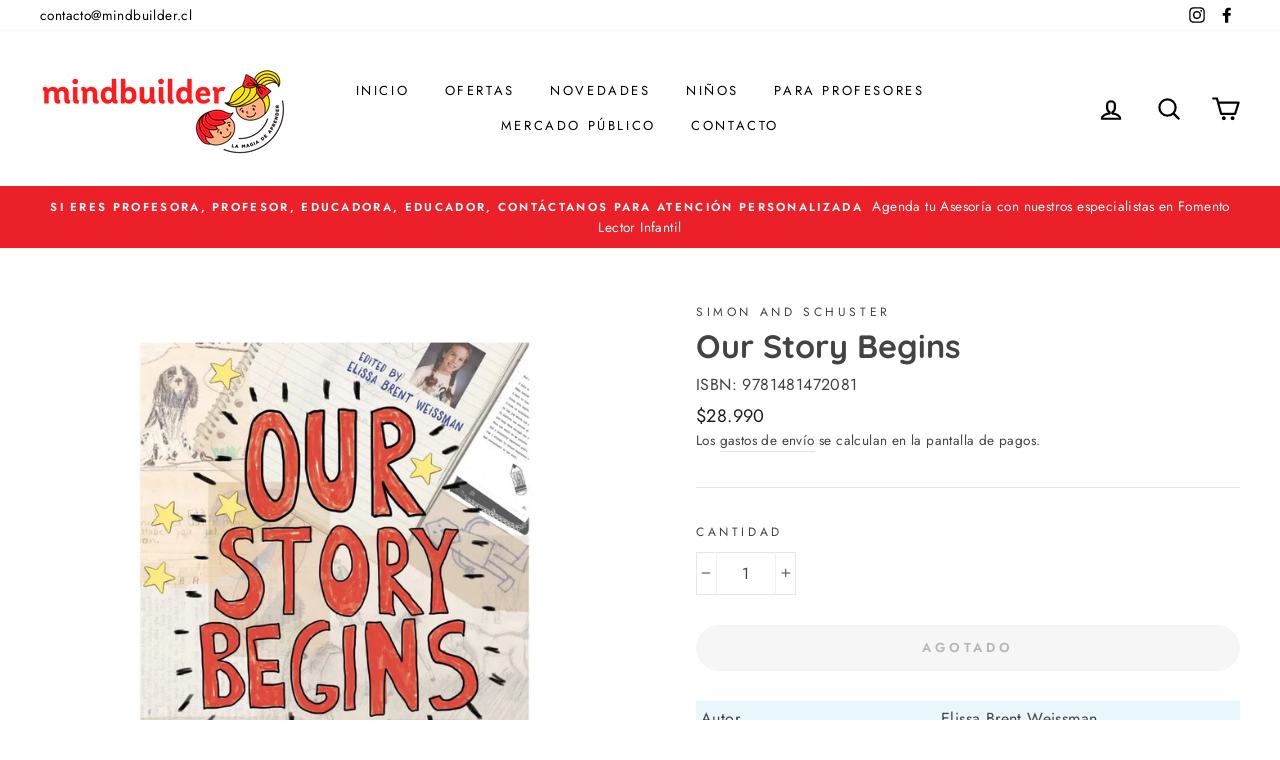

--- FILE ---
content_type: text/html; charset=utf-8
request_url: https://mindbuilder.cl/products/our-story-begins
body_size: 25094
content:
<!doctype html>
<html class="no-js" lang="es">
<head>
 <meta name="facebook-domain-verification" content="fevd4mu0wihik0gj9hd80lejbuvswz" />
  <meta charset="utf-8">
  <meta http-equiv="X-UA-Compatible" content="IE=edge,chrome=1">
  <meta name="viewport" content="width=device-width,initial-scale=1">
  <meta name="theme-color" content="#ec2028">
  <link rel="canonical" href="https://mindbuilder.cl/products/our-story-begins">
<script src="https://kit.fontawesome.com/b499dc6276.js" crossorigin="anonymous"></script><link rel="shortcut icon" href="//mindbuilder.cl/cdn/shop/files/favicon_32x32.png?v=1614756349" type="image/png" /><title>Our Story Begins
&ndash; Libreria Mindbuilder 
</title>
<meta name="description" content="Autor Elissa Brent Weissman Empaste  Tapa Dura Dimensiones  1 x 15 x 20 cm Páginas 208 Edad 8 a 12 años From award-winning author Elissa Brent Weissman comes a collection of quirky, smart, and vulnerable childhood works by some of today’s foremost children’s authors and illustrators—revealing young talent, the storytel"><meta property="og:site_name" content="Libreria Mindbuilder ">
  <meta property="og:url" content="https://mindbuilder.cl/products/our-story-begins">
  <meta property="og:title" content="Our Story Begins">
  <meta property="og:type" content="product">
  <meta property="og:description" content="Autor Elissa Brent Weissman Empaste  Tapa Dura Dimensiones  1 x 15 x 20 cm Páginas 208 Edad 8 a 12 años From award-winning author Elissa Brent Weissman comes a collection of quirky, smart, and vulnerable childhood works by some of today’s foremost children’s authors and illustrators—revealing young talent, the storytel"><meta property="og:image" content="http://mindbuilder.cl/cdn/shop/products/9781481472081_1200x1200.jpg?v=1676302212">
  <meta property="og:image:secure_url" content="https://mindbuilder.cl/cdn/shop/products/9781481472081_1200x1200.jpg?v=1676302212">
  <meta name="twitter:site" content="@">
  <meta name="twitter:card" content="summary_large_image">
  <meta name="twitter:title" content="Our Story Begins">
  <meta name="twitter:description" content="Autor Elissa Brent Weissman Empaste  Tapa Dura Dimensiones  1 x 15 x 20 cm Páginas 208 Edad 8 a 12 años From award-winning author Elissa Brent Weissman comes a collection of quirky, smart, and vulnerable childhood works by some of today’s foremost children’s authors and illustrators—revealing young talent, the storytel">
<style data-shopify>
  @font-face {
  font-family: Quicksand;
  font-weight: 700;
  font-style: normal;
  src: url("//mindbuilder.cl/cdn/fonts/quicksand/quicksand_n7.d375fe11182475f82f7bb6306a0a0e4018995610.woff2") format("woff2"),
       url("//mindbuilder.cl/cdn/fonts/quicksand/quicksand_n7.8ac2ae2fc4b90ef79aaa7aedb927d39f9f9aa3f4.woff") format("woff");
}

  @font-face {
  font-family: Jost;
  font-weight: 400;
  font-style: normal;
  src: url("//mindbuilder.cl/cdn/fonts/jost/jost_n4.d47a1b6347ce4a4c9f437608011273009d91f2b7.woff2") format("woff2"),
       url("//mindbuilder.cl/cdn/fonts/jost/jost_n4.791c46290e672b3f85c3d1c651ef2efa3819eadd.woff") format("woff");
}


  @font-face {
  font-family: Jost;
  font-weight: 600;
  font-style: normal;
  src: url("//mindbuilder.cl/cdn/fonts/jost/jost_n6.ec1178db7a7515114a2d84e3dd680832b7af8b99.woff2") format("woff2"),
       url("//mindbuilder.cl/cdn/fonts/jost/jost_n6.b1178bb6bdd3979fef38e103a3816f6980aeaff9.woff") format("woff");
}

  @font-face {
  font-family: Jost;
  font-weight: 400;
  font-style: italic;
  src: url("//mindbuilder.cl/cdn/fonts/jost/jost_i4.b690098389649750ada222b9763d55796c5283a5.woff2") format("woff2"),
       url("//mindbuilder.cl/cdn/fonts/jost/jost_i4.fd766415a47e50b9e391ae7ec04e2ae25e7e28b0.woff") format("woff");
}

  @font-face {
  font-family: Jost;
  font-weight: 600;
  font-style: italic;
  src: url("//mindbuilder.cl/cdn/fonts/jost/jost_i6.9af7e5f39e3a108c08f24047a4276332d9d7b85e.woff2") format("woff2"),
       url("//mindbuilder.cl/cdn/fonts/jost/jost_i6.2bf310262638f998ed206777ce0b9a3b98b6fe92.woff") format("woff");
}

</style>
<link href="//mindbuilder.cl/cdn/shop/t/2/assets/theme.css?v=8169160731354372501696246230" rel="stylesheet" type="text/css" media="all" />
<style data-shopify>
  :root {
    --typeHeaderPrimary: Quicksand;
    --typeHeaderFallback: sans-serif;
    --typeHeaderSize: 38px;
    --typeHeaderWeight: 700;
    --typeHeaderLineHeight: 1;
    --typeHeaderSpacing: 0.0em;

    --typeBasePrimary:Jost;
    --typeBaseFallback:sans-serif;
    --typeBaseSize: 16px;
    --typeBaseWeight: 400;
    --typeBaseSpacing: 0.025em;
    --typeBaseLineHeight: 1.6;

    --typeCollectionTitle: 18px;

    --iconWeight: 5px;
    --iconLinecaps: round;

    
      --buttonRadius: 50px;
    

    --colorGridOverlayOpacity: 0.1;
  }
}
</style>
<script>
    document.documentElement.className = document.documentElement.className.replace('no-js', 'js');

    window.theme = window.theme || {};
    theme.routes = {
      cart: "/cart",
      cartAdd: "/cart/add.js",
      cartChange: "/cart/change"
    };
    theme.strings = {
      soldOut: "Agotado",
      unavailable: "No disponible",
      stockLabel: "[count] en stock",
      willNotShipUntil: "Será enviado después [date]",
      willBeInStockAfter: "Estará disponible después [date]",
      waitingForStock: "Inventario en el camino",
      savePrice: "Ahorra [saved_amount]",
      cartEmpty: "Su carrito actualmente está vacío.",
      cartTermsConfirmation: "Debe aceptar los términos y condiciones de venta para pagar"
    };
    theme.settings = {
      dynamicVariantsEnable: true,
      dynamicVariantType: "button",
      cartType: "page",
      moneyFormat: "${{amount_no_decimals}}",
      saveType: "dollar",
      recentlyViewedEnabled: false,
      predictiveSearch: true,
      predictiveSearchType: "product,article,page,collection",
      inventoryThreshold: 10,
      quickView: true,
      themeName: 'Impulse',
      themeVersion: "3.2.4"
    };
  </script>

  <script>window.performance && window.performance.mark && window.performance.mark('shopify.content_for_header.start');</script><meta name="google-site-verification" content="vCCUTtf-MUoWTRGnpcM7aVtCPeJ31yhyJfJ_971O5qY">
<meta id="shopify-digital-wallet" name="shopify-digital-wallet" content="/47343304869/digital_wallets/dialog">
<link rel="alternate" type="application/json+oembed" href="https://mindbuilder.cl/products/our-story-begins.oembed">
<script async="async" src="/checkouts/internal/preloads.js?locale=es-CL"></script>
<script id="shopify-features" type="application/json">{"accessToken":"7225f189215c8ab3c18de8dd940c4c1a","betas":["rich-media-storefront-analytics"],"domain":"mindbuilder.cl","predictiveSearch":true,"shopId":47343304869,"locale":"es"}</script>
<script>var Shopify = Shopify || {};
Shopify.shop = "mind-builder-cl.myshopify.com";
Shopify.locale = "es";
Shopify.currency = {"active":"CLP","rate":"1.0"};
Shopify.country = "CL";
Shopify.theme = {"name":"Impulse","id":109761462437,"schema_name":"Impulse","schema_version":"3.2.4","theme_store_id":857,"role":"main"};
Shopify.theme.handle = "null";
Shopify.theme.style = {"id":null,"handle":null};
Shopify.cdnHost = "mindbuilder.cl/cdn";
Shopify.routes = Shopify.routes || {};
Shopify.routes.root = "/";</script>
<script type="module">!function(o){(o.Shopify=o.Shopify||{}).modules=!0}(window);</script>
<script>!function(o){function n(){var o=[];function n(){o.push(Array.prototype.slice.apply(arguments))}return n.q=o,n}var t=o.Shopify=o.Shopify||{};t.loadFeatures=n(),t.autoloadFeatures=n()}(window);</script>
<script id="shop-js-analytics" type="application/json">{"pageType":"product"}</script>
<script defer="defer" async type="module" src="//mindbuilder.cl/cdn/shopifycloud/shop-js/modules/v2/client.init-shop-cart-sync_2Gr3Q33f.es.esm.js"></script>
<script defer="defer" async type="module" src="//mindbuilder.cl/cdn/shopifycloud/shop-js/modules/v2/chunk.common_noJfOIa7.esm.js"></script>
<script defer="defer" async type="module" src="//mindbuilder.cl/cdn/shopifycloud/shop-js/modules/v2/chunk.modal_Deo2FJQo.esm.js"></script>
<script type="module">
  await import("//mindbuilder.cl/cdn/shopifycloud/shop-js/modules/v2/client.init-shop-cart-sync_2Gr3Q33f.es.esm.js");
await import("//mindbuilder.cl/cdn/shopifycloud/shop-js/modules/v2/chunk.common_noJfOIa7.esm.js");
await import("//mindbuilder.cl/cdn/shopifycloud/shop-js/modules/v2/chunk.modal_Deo2FJQo.esm.js");

  window.Shopify.SignInWithShop?.initShopCartSync?.({"fedCMEnabled":true,"windoidEnabled":true});

</script>
<script>(function() {
  var isLoaded = false;
  function asyncLoad() {
    if (isLoaded) return;
    isLoaded = true;
    var urls = ["https:\/\/cdn.shopify.com\/s\/files\/1\/0683\/1371\/0892\/files\/splmn-shopify-prod-August-31.min.js?v=1693985059\u0026shop=mind-builder-cl.myshopify.com","https:\/\/cdn.wheelio-app.com\/app\/index.min.js?version=20251118080645537\u0026shop=mind-builder-cl.myshopify.com","https:\/\/static.klaviyo.com\/onsite\/js\/klaviyo.js?company_id=XMjNWK\u0026shop=mind-builder-cl.myshopify.com","https:\/\/static.klaviyo.com\/onsite\/js\/klaviyo.js?company_id=XMjNWK\u0026shop=mind-builder-cl.myshopify.com","\/\/shopify.privy.com\/widget.js?shop=mind-builder-cl.myshopify.com","https:\/\/static.klaviyo.com\/onsite\/js\/klaviyo.js?company_id=UA8WdQ\u0026shop=mind-builder-cl.myshopify.com","https:\/\/static.klaviyo.com\/onsite\/js\/klaviyo.js?company_id=UA8WdQ\u0026shop=mind-builder-cl.myshopify.com","https:\/\/static.klaviyo.com\/onsite\/js\/klaviyo.js?company_id=UA8WdQ\u0026shop=mind-builder-cl.myshopify.com","\/\/staticw2.yotpo.com\/pvou8i7eMPDL1Dv0GQ4Lq0GFksyLiceZh3krYmJv\/widget.js?shop=mind-builder-cl.myshopify.com","https:\/\/static.klaviyo.com\/onsite\/js\/klaviyo.js?company_id=XMjNWK\u0026shop=mind-builder-cl.myshopify.com","https:\/\/chimpstatic.com\/mcjs-connected\/js\/users\/bb923e3281be22592c87fb647\/f48cf0df78b124a43f6ac4913.js?shop=mind-builder-cl.myshopify.com"];
    for (var i = 0; i < urls.length; i++) {
      var s = document.createElement('script');
      s.type = 'text/javascript';
      s.async = true;
      s.src = urls[i];
      var x = document.getElementsByTagName('script')[0];
      x.parentNode.insertBefore(s, x);
    }
  };
  if(window.attachEvent) {
    window.attachEvent('onload', asyncLoad);
  } else {
    window.addEventListener('load', asyncLoad, false);
  }
})();</script>
<script id="__st">var __st={"a":47343304869,"offset":-10800,"reqid":"5bc22050-3379-4d92-8f74-fe0ed67e865d-1769336751","pageurl":"mindbuilder.cl\/products\/our-story-begins","u":"cfd9a2f57061","p":"product","rtyp":"product","rid":7970203861249};</script>
<script>window.ShopifyPaypalV4VisibilityTracking = true;</script>
<script id="captcha-bootstrap">!function(){'use strict';const t='contact',e='account',n='new_comment',o=[[t,t],['blogs',n],['comments',n],[t,'customer']],c=[[e,'customer_login'],[e,'guest_login'],[e,'recover_customer_password'],[e,'create_customer']],r=t=>t.map((([t,e])=>`form[action*='/${t}']:not([data-nocaptcha='true']) input[name='form_type'][value='${e}']`)).join(','),a=t=>()=>t?[...document.querySelectorAll(t)].map((t=>t.form)):[];function s(){const t=[...o],e=r(t);return a(e)}const i='password',u='form_key',d=['recaptcha-v3-token','g-recaptcha-response','h-captcha-response',i],f=()=>{try{return window.sessionStorage}catch{return}},m='__shopify_v',_=t=>t.elements[u];function p(t,e,n=!1){try{const o=window.sessionStorage,c=JSON.parse(o.getItem(e)),{data:r}=function(t){const{data:e,action:n}=t;return t[m]||n?{data:e,action:n}:{data:t,action:n}}(c);for(const[e,n]of Object.entries(r))t.elements[e]&&(t.elements[e].value=n);n&&o.removeItem(e)}catch(o){console.error('form repopulation failed',{error:o})}}const l='form_type',E='cptcha';function T(t){t.dataset[E]=!0}const w=window,h=w.document,L='Shopify',v='ce_forms',y='captcha';let A=!1;((t,e)=>{const n=(g='f06e6c50-85a8-45c8-87d0-21a2b65856fe',I='https://cdn.shopify.com/shopifycloud/storefront-forms-hcaptcha/ce_storefront_forms_captcha_hcaptcha.v1.5.2.iife.js',D={infoText:'Protegido por hCaptcha',privacyText:'Privacidad',termsText:'Términos'},(t,e,n)=>{const o=w[L][v],c=o.bindForm;if(c)return c(t,g,e,D).then(n);var r;o.q.push([[t,g,e,D],n]),r=I,A||(h.body.append(Object.assign(h.createElement('script'),{id:'captcha-provider',async:!0,src:r})),A=!0)});var g,I,D;w[L]=w[L]||{},w[L][v]=w[L][v]||{},w[L][v].q=[],w[L][y]=w[L][y]||{},w[L][y].protect=function(t,e){n(t,void 0,e),T(t)},Object.freeze(w[L][y]),function(t,e,n,w,h,L){const[v,y,A,g]=function(t,e,n){const i=e?o:[],u=t?c:[],d=[...i,...u],f=r(d),m=r(i),_=r(d.filter((([t,e])=>n.includes(e))));return[a(f),a(m),a(_),s()]}(w,h,L),I=t=>{const e=t.target;return e instanceof HTMLFormElement?e:e&&e.form},D=t=>v().includes(t);t.addEventListener('submit',(t=>{const e=I(t);if(!e)return;const n=D(e)&&!e.dataset.hcaptchaBound&&!e.dataset.recaptchaBound,o=_(e),c=g().includes(e)&&(!o||!o.value);(n||c)&&t.preventDefault(),c&&!n&&(function(t){try{if(!f())return;!function(t){const e=f();if(!e)return;const n=_(t);if(!n)return;const o=n.value;o&&e.removeItem(o)}(t);const e=Array.from(Array(32),(()=>Math.random().toString(36)[2])).join('');!function(t,e){_(t)||t.append(Object.assign(document.createElement('input'),{type:'hidden',name:u})),t.elements[u].value=e}(t,e),function(t,e){const n=f();if(!n)return;const o=[...t.querySelectorAll(`input[type='${i}']`)].map((({name:t})=>t)),c=[...d,...o],r={};for(const[a,s]of new FormData(t).entries())c.includes(a)||(r[a]=s);n.setItem(e,JSON.stringify({[m]:1,action:t.action,data:r}))}(t,e)}catch(e){console.error('failed to persist form',e)}}(e),e.submit())}));const S=(t,e)=>{t&&!t.dataset[E]&&(n(t,e.some((e=>e===t))),T(t))};for(const o of['focusin','change'])t.addEventListener(o,(t=>{const e=I(t);D(e)&&S(e,y())}));const B=e.get('form_key'),M=e.get(l),P=B&&M;t.addEventListener('DOMContentLoaded',(()=>{const t=y();if(P)for(const e of t)e.elements[l].value===M&&p(e,B);[...new Set([...A(),...v().filter((t=>'true'===t.dataset.shopifyCaptcha))])].forEach((e=>S(e,t)))}))}(h,new URLSearchParams(w.location.search),n,t,e,['guest_login'])})(!0,!0)}();</script>
<script integrity="sha256-4kQ18oKyAcykRKYeNunJcIwy7WH5gtpwJnB7kiuLZ1E=" data-source-attribution="shopify.loadfeatures" defer="defer" src="//mindbuilder.cl/cdn/shopifycloud/storefront/assets/storefront/load_feature-a0a9edcb.js" crossorigin="anonymous"></script>
<script data-source-attribution="shopify.dynamic_checkout.dynamic.init">var Shopify=Shopify||{};Shopify.PaymentButton=Shopify.PaymentButton||{isStorefrontPortableWallets:!0,init:function(){window.Shopify.PaymentButton.init=function(){};var t=document.createElement("script");t.src="https://mindbuilder.cl/cdn/shopifycloud/portable-wallets/latest/portable-wallets.es.js",t.type="module",document.head.appendChild(t)}};
</script>
<script data-source-attribution="shopify.dynamic_checkout.buyer_consent">
  function portableWalletsHideBuyerConsent(e){var t=document.getElementById("shopify-buyer-consent"),n=document.getElementById("shopify-subscription-policy-button");t&&n&&(t.classList.add("hidden"),t.setAttribute("aria-hidden","true"),n.removeEventListener("click",e))}function portableWalletsShowBuyerConsent(e){var t=document.getElementById("shopify-buyer-consent"),n=document.getElementById("shopify-subscription-policy-button");t&&n&&(t.classList.remove("hidden"),t.removeAttribute("aria-hidden"),n.addEventListener("click",e))}window.Shopify?.PaymentButton&&(window.Shopify.PaymentButton.hideBuyerConsent=portableWalletsHideBuyerConsent,window.Shopify.PaymentButton.showBuyerConsent=portableWalletsShowBuyerConsent);
</script>
<script data-source-attribution="shopify.dynamic_checkout.cart.bootstrap">document.addEventListener("DOMContentLoaded",(function(){function t(){return document.querySelector("shopify-accelerated-checkout-cart, shopify-accelerated-checkout")}if(t())Shopify.PaymentButton.init();else{new MutationObserver((function(e,n){t()&&(Shopify.PaymentButton.init(),n.disconnect())})).observe(document.body,{childList:!0,subtree:!0})}}));
</script>

<script>window.performance && window.performance.mark && window.performance.mark('shopify.content_for_header.end');</script>

  <script src="//mindbuilder.cl/cdn/shop/t/2/assets/vendor-scripts-v6.js" defer="defer"></script>

  

  <script src="//mindbuilder.cl/cdn/shop/t/2/assets/theme.js?v=124451316005009595611598873554" defer="defer"></script><link href="https://monorail-edge.shopifysvc.com" rel="dns-prefetch">
<script>(function(){if ("sendBeacon" in navigator && "performance" in window) {try {var session_token_from_headers = performance.getEntriesByType('navigation')[0].serverTiming.find(x => x.name == '_s').description;} catch {var session_token_from_headers = undefined;}var session_cookie_matches = document.cookie.match(/_shopify_s=([^;]*)/);var session_token_from_cookie = session_cookie_matches && session_cookie_matches.length === 2 ? session_cookie_matches[1] : "";var session_token = session_token_from_headers || session_token_from_cookie || "";function handle_abandonment_event(e) {var entries = performance.getEntries().filter(function(entry) {return /monorail-edge.shopifysvc.com/.test(entry.name);});if (!window.abandonment_tracked && entries.length === 0) {window.abandonment_tracked = true;var currentMs = Date.now();var navigation_start = performance.timing.navigationStart;var payload = {shop_id: 47343304869,url: window.location.href,navigation_start,duration: currentMs - navigation_start,session_token,page_type: "product"};window.navigator.sendBeacon("https://monorail-edge.shopifysvc.com/v1/produce", JSON.stringify({schema_id: "online_store_buyer_site_abandonment/1.1",payload: payload,metadata: {event_created_at_ms: currentMs,event_sent_at_ms: currentMs}}));}}window.addEventListener('pagehide', handle_abandonment_event);}}());</script>
<script id="web-pixels-manager-setup">(function e(e,d,r,n,o){if(void 0===o&&(o={}),!Boolean(null===(a=null===(i=window.Shopify)||void 0===i?void 0:i.analytics)||void 0===a?void 0:a.replayQueue)){var i,a;window.Shopify=window.Shopify||{};var t=window.Shopify;t.analytics=t.analytics||{};var s=t.analytics;s.replayQueue=[],s.publish=function(e,d,r){return s.replayQueue.push([e,d,r]),!0};try{self.performance.mark("wpm:start")}catch(e){}var l=function(){var e={modern:/Edge?\/(1{2}[4-9]|1[2-9]\d|[2-9]\d{2}|\d{4,})\.\d+(\.\d+|)|Firefox\/(1{2}[4-9]|1[2-9]\d|[2-9]\d{2}|\d{4,})\.\d+(\.\d+|)|Chrom(ium|e)\/(9{2}|\d{3,})\.\d+(\.\d+|)|(Maci|X1{2}).+ Version\/(15\.\d+|(1[6-9]|[2-9]\d|\d{3,})\.\d+)([,.]\d+|)( \(\w+\)|)( Mobile\/\w+|) Safari\/|Chrome.+OPR\/(9{2}|\d{3,})\.\d+\.\d+|(CPU[ +]OS|iPhone[ +]OS|CPU[ +]iPhone|CPU IPhone OS|CPU iPad OS)[ +]+(15[._]\d+|(1[6-9]|[2-9]\d|\d{3,})[._]\d+)([._]\d+|)|Android:?[ /-](13[3-9]|1[4-9]\d|[2-9]\d{2}|\d{4,})(\.\d+|)(\.\d+|)|Android.+Firefox\/(13[5-9]|1[4-9]\d|[2-9]\d{2}|\d{4,})\.\d+(\.\d+|)|Android.+Chrom(ium|e)\/(13[3-9]|1[4-9]\d|[2-9]\d{2}|\d{4,})\.\d+(\.\d+|)|SamsungBrowser\/([2-9]\d|\d{3,})\.\d+/,legacy:/Edge?\/(1[6-9]|[2-9]\d|\d{3,})\.\d+(\.\d+|)|Firefox\/(5[4-9]|[6-9]\d|\d{3,})\.\d+(\.\d+|)|Chrom(ium|e)\/(5[1-9]|[6-9]\d|\d{3,})\.\d+(\.\d+|)([\d.]+$|.*Safari\/(?![\d.]+ Edge\/[\d.]+$))|(Maci|X1{2}).+ Version\/(10\.\d+|(1[1-9]|[2-9]\d|\d{3,})\.\d+)([,.]\d+|)( \(\w+\)|)( Mobile\/\w+|) Safari\/|Chrome.+OPR\/(3[89]|[4-9]\d|\d{3,})\.\d+\.\d+|(CPU[ +]OS|iPhone[ +]OS|CPU[ +]iPhone|CPU IPhone OS|CPU iPad OS)[ +]+(10[._]\d+|(1[1-9]|[2-9]\d|\d{3,})[._]\d+)([._]\d+|)|Android:?[ /-](13[3-9]|1[4-9]\d|[2-9]\d{2}|\d{4,})(\.\d+|)(\.\d+|)|Mobile Safari.+OPR\/([89]\d|\d{3,})\.\d+\.\d+|Android.+Firefox\/(13[5-9]|1[4-9]\d|[2-9]\d{2}|\d{4,})\.\d+(\.\d+|)|Android.+Chrom(ium|e)\/(13[3-9]|1[4-9]\d|[2-9]\d{2}|\d{4,})\.\d+(\.\d+|)|Android.+(UC? ?Browser|UCWEB|U3)[ /]?(15\.([5-9]|\d{2,})|(1[6-9]|[2-9]\d|\d{3,})\.\d+)\.\d+|SamsungBrowser\/(5\.\d+|([6-9]|\d{2,})\.\d+)|Android.+MQ{2}Browser\/(14(\.(9|\d{2,})|)|(1[5-9]|[2-9]\d|\d{3,})(\.\d+|))(\.\d+|)|K[Aa][Ii]OS\/(3\.\d+|([4-9]|\d{2,})\.\d+)(\.\d+|)/},d=e.modern,r=e.legacy,n=navigator.userAgent;return n.match(d)?"modern":n.match(r)?"legacy":"unknown"}(),u="modern"===l?"modern":"legacy",c=(null!=n?n:{modern:"",legacy:""})[u],f=function(e){return[e.baseUrl,"/wpm","/b",e.hashVersion,"modern"===e.buildTarget?"m":"l",".js"].join("")}({baseUrl:d,hashVersion:r,buildTarget:u}),m=function(e){var d=e.version,r=e.bundleTarget,n=e.surface,o=e.pageUrl,i=e.monorailEndpoint;return{emit:function(e){var a=e.status,t=e.errorMsg,s=(new Date).getTime(),l=JSON.stringify({metadata:{event_sent_at_ms:s},events:[{schema_id:"web_pixels_manager_load/3.1",payload:{version:d,bundle_target:r,page_url:o,status:a,surface:n,error_msg:t},metadata:{event_created_at_ms:s}}]});if(!i)return console&&console.warn&&console.warn("[Web Pixels Manager] No Monorail endpoint provided, skipping logging."),!1;try{return self.navigator.sendBeacon.bind(self.navigator)(i,l)}catch(e){}var u=new XMLHttpRequest;try{return u.open("POST",i,!0),u.setRequestHeader("Content-Type","text/plain"),u.send(l),!0}catch(e){return console&&console.warn&&console.warn("[Web Pixels Manager] Got an unhandled error while logging to Monorail."),!1}}}}({version:r,bundleTarget:l,surface:e.surface,pageUrl:self.location.href,monorailEndpoint:e.monorailEndpoint});try{o.browserTarget=l,function(e){var d=e.src,r=e.async,n=void 0===r||r,o=e.onload,i=e.onerror,a=e.sri,t=e.scriptDataAttributes,s=void 0===t?{}:t,l=document.createElement("script"),u=document.querySelector("head"),c=document.querySelector("body");if(l.async=n,l.src=d,a&&(l.integrity=a,l.crossOrigin="anonymous"),s)for(var f in s)if(Object.prototype.hasOwnProperty.call(s,f))try{l.dataset[f]=s[f]}catch(e){}if(o&&l.addEventListener("load",o),i&&l.addEventListener("error",i),u)u.appendChild(l);else{if(!c)throw new Error("Did not find a head or body element to append the script");c.appendChild(l)}}({src:f,async:!0,onload:function(){if(!function(){var e,d;return Boolean(null===(d=null===(e=window.Shopify)||void 0===e?void 0:e.analytics)||void 0===d?void 0:d.initialized)}()){var d=window.webPixelsManager.init(e)||void 0;if(d){var r=window.Shopify.analytics;r.replayQueue.forEach((function(e){var r=e[0],n=e[1],o=e[2];d.publishCustomEvent(r,n,o)})),r.replayQueue=[],r.publish=d.publishCustomEvent,r.visitor=d.visitor,r.initialized=!0}}},onerror:function(){return m.emit({status:"failed",errorMsg:"".concat(f," has failed to load")})},sri:function(e){var d=/^sha384-[A-Za-z0-9+/=]+$/;return"string"==typeof e&&d.test(e)}(c)?c:"",scriptDataAttributes:o}),m.emit({status:"loading"})}catch(e){m.emit({status:"failed",errorMsg:(null==e?void 0:e.message)||"Unknown error"})}}})({shopId: 47343304869,storefrontBaseUrl: "https://mindbuilder.cl",extensionsBaseUrl: "https://extensions.shopifycdn.com/cdn/shopifycloud/web-pixels-manager",monorailEndpoint: "https://monorail-edge.shopifysvc.com/unstable/produce_batch",surface: "storefront-renderer",enabledBetaFlags: ["2dca8a86"],webPixelsConfigList: [{"id":"1627619585","configuration":"{\"yotpoStoreId\":\"pvou8i7eMPDL1Dv0GQ4Lq0GFksyLiceZh3krYmJv\"}","eventPayloadVersion":"v1","runtimeContext":"STRICT","scriptVersion":"8bb37a256888599d9a3d57f0551d3859","type":"APP","apiClientId":70132,"privacyPurposes":["ANALYTICS","MARKETING","SALE_OF_DATA"],"dataSharingAdjustments":{"protectedCustomerApprovalScopes":["read_customer_address","read_customer_email","read_customer_name","read_customer_personal_data","read_customer_phone"]}},{"id":"445808897","configuration":"{\"config\":\"{\\\"pixel_id\\\":\\\"G-8WPGH5N24T\\\",\\\"target_country\\\":\\\"CL\\\",\\\"gtag_events\\\":[{\\\"type\\\":\\\"begin_checkout\\\",\\\"action_label\\\":\\\"G-8WPGH5N24T\\\"},{\\\"type\\\":\\\"search\\\",\\\"action_label\\\":\\\"G-8WPGH5N24T\\\"},{\\\"type\\\":\\\"view_item\\\",\\\"action_label\\\":[\\\"G-8WPGH5N24T\\\",\\\"MC-1QVV5PTEST\\\"]},{\\\"type\\\":\\\"purchase\\\",\\\"action_label\\\":[\\\"G-8WPGH5N24T\\\",\\\"MC-1QVV5PTEST\\\"]},{\\\"type\\\":\\\"page_view\\\",\\\"action_label\\\":[\\\"G-8WPGH5N24T\\\",\\\"MC-1QVV5PTEST\\\"]},{\\\"type\\\":\\\"add_payment_info\\\",\\\"action_label\\\":\\\"G-8WPGH5N24T\\\"},{\\\"type\\\":\\\"add_to_cart\\\",\\\"action_label\\\":\\\"G-8WPGH5N24T\\\"}],\\\"enable_monitoring_mode\\\":false}\"}","eventPayloadVersion":"v1","runtimeContext":"OPEN","scriptVersion":"b2a88bafab3e21179ed38636efcd8a93","type":"APP","apiClientId":1780363,"privacyPurposes":[],"dataSharingAdjustments":{"protectedCustomerApprovalScopes":["read_customer_address","read_customer_email","read_customer_name","read_customer_personal_data","read_customer_phone"]}},{"id":"164397313","configuration":"{\"pixel_id\":\"3563442507027629\",\"pixel_type\":\"facebook_pixel\",\"metaapp_system_user_token\":\"-\"}","eventPayloadVersion":"v1","runtimeContext":"OPEN","scriptVersion":"ca16bc87fe92b6042fbaa3acc2fbdaa6","type":"APP","apiClientId":2329312,"privacyPurposes":["ANALYTICS","MARKETING","SALE_OF_DATA"],"dataSharingAdjustments":{"protectedCustomerApprovalScopes":["read_customer_address","read_customer_email","read_customer_name","read_customer_personal_data","read_customer_phone"]}},{"id":"shopify-app-pixel","configuration":"{}","eventPayloadVersion":"v1","runtimeContext":"STRICT","scriptVersion":"0450","apiClientId":"shopify-pixel","type":"APP","privacyPurposes":["ANALYTICS","MARKETING"]},{"id":"shopify-custom-pixel","eventPayloadVersion":"v1","runtimeContext":"LAX","scriptVersion":"0450","apiClientId":"shopify-pixel","type":"CUSTOM","privacyPurposes":["ANALYTICS","MARKETING"]}],isMerchantRequest: false,initData: {"shop":{"name":"Libreria Mindbuilder ","paymentSettings":{"currencyCode":"CLP"},"myshopifyDomain":"mind-builder-cl.myshopify.com","countryCode":"CL","storefrontUrl":"https:\/\/mindbuilder.cl"},"customer":null,"cart":null,"checkout":null,"productVariants":[{"price":{"amount":28990.0,"currencyCode":"CLP"},"product":{"title":"Our Story Begins","vendor":"Simon and Schuster","id":"7970203861249","untranslatedTitle":"Our Story Begins","url":"\/products\/our-story-begins","type":"Ficción"},"id":"43757956235521","image":{"src":"\/\/mindbuilder.cl\/cdn\/shop\/products\/9781481472081.jpg?v=1676302212"},"sku":"9781481472081","title":"Default Title","untranslatedTitle":"Default Title"}],"purchasingCompany":null},},"https://mindbuilder.cl/cdn","fcfee988w5aeb613cpc8e4bc33m6693e112",{"modern":"","legacy":""},{"shopId":"47343304869","storefrontBaseUrl":"https:\/\/mindbuilder.cl","extensionBaseUrl":"https:\/\/extensions.shopifycdn.com\/cdn\/shopifycloud\/web-pixels-manager","surface":"storefront-renderer","enabledBetaFlags":"[\"2dca8a86\"]","isMerchantRequest":"false","hashVersion":"fcfee988w5aeb613cpc8e4bc33m6693e112","publish":"custom","events":"[[\"page_viewed\",{}],[\"product_viewed\",{\"productVariant\":{\"price\":{\"amount\":28990.0,\"currencyCode\":\"CLP\"},\"product\":{\"title\":\"Our Story Begins\",\"vendor\":\"Simon and Schuster\",\"id\":\"7970203861249\",\"untranslatedTitle\":\"Our Story Begins\",\"url\":\"\/products\/our-story-begins\",\"type\":\"Ficción\"},\"id\":\"43757956235521\",\"image\":{\"src\":\"\/\/mindbuilder.cl\/cdn\/shop\/products\/9781481472081.jpg?v=1676302212\"},\"sku\":\"9781481472081\",\"title\":\"Default Title\",\"untranslatedTitle\":\"Default Title\"}}]]"});</script><script>
  window.ShopifyAnalytics = window.ShopifyAnalytics || {};
  window.ShopifyAnalytics.meta = window.ShopifyAnalytics.meta || {};
  window.ShopifyAnalytics.meta.currency = 'CLP';
  var meta = {"product":{"id":7970203861249,"gid":"gid:\/\/shopify\/Product\/7970203861249","vendor":"Simon and Schuster","type":"Ficción","handle":"our-story-begins","variants":[{"id":43757956235521,"price":2899000,"name":"Our Story Begins","public_title":null,"sku":"9781481472081"}],"remote":false},"page":{"pageType":"product","resourceType":"product","resourceId":7970203861249,"requestId":"5bc22050-3379-4d92-8f74-fe0ed67e865d-1769336751"}};
  for (var attr in meta) {
    window.ShopifyAnalytics.meta[attr] = meta[attr];
  }
</script>
<script class="analytics">
  (function () {
    var customDocumentWrite = function(content) {
      var jquery = null;

      if (window.jQuery) {
        jquery = window.jQuery;
      } else if (window.Checkout && window.Checkout.$) {
        jquery = window.Checkout.$;
      }

      if (jquery) {
        jquery('body').append(content);
      }
    };

    var hasLoggedConversion = function(token) {
      if (token) {
        return document.cookie.indexOf('loggedConversion=' + token) !== -1;
      }
      return false;
    }

    var setCookieIfConversion = function(token) {
      if (token) {
        var twoMonthsFromNow = new Date(Date.now());
        twoMonthsFromNow.setMonth(twoMonthsFromNow.getMonth() + 2);

        document.cookie = 'loggedConversion=' + token + '; expires=' + twoMonthsFromNow;
      }
    }

    var trekkie = window.ShopifyAnalytics.lib = window.trekkie = window.trekkie || [];
    if (trekkie.integrations) {
      return;
    }
    trekkie.methods = [
      'identify',
      'page',
      'ready',
      'track',
      'trackForm',
      'trackLink'
    ];
    trekkie.factory = function(method) {
      return function() {
        var args = Array.prototype.slice.call(arguments);
        args.unshift(method);
        trekkie.push(args);
        return trekkie;
      };
    };
    for (var i = 0; i < trekkie.methods.length; i++) {
      var key = trekkie.methods[i];
      trekkie[key] = trekkie.factory(key);
    }
    trekkie.load = function(config) {
      trekkie.config = config || {};
      trekkie.config.initialDocumentCookie = document.cookie;
      var first = document.getElementsByTagName('script')[0];
      var script = document.createElement('script');
      script.type = 'text/javascript';
      script.onerror = function(e) {
        var scriptFallback = document.createElement('script');
        scriptFallback.type = 'text/javascript';
        scriptFallback.onerror = function(error) {
                var Monorail = {
      produce: function produce(monorailDomain, schemaId, payload) {
        var currentMs = new Date().getTime();
        var event = {
          schema_id: schemaId,
          payload: payload,
          metadata: {
            event_created_at_ms: currentMs,
            event_sent_at_ms: currentMs
          }
        };
        return Monorail.sendRequest("https://" + monorailDomain + "/v1/produce", JSON.stringify(event));
      },
      sendRequest: function sendRequest(endpointUrl, payload) {
        // Try the sendBeacon API
        if (window && window.navigator && typeof window.navigator.sendBeacon === 'function' && typeof window.Blob === 'function' && !Monorail.isIos12()) {
          var blobData = new window.Blob([payload], {
            type: 'text/plain'
          });

          if (window.navigator.sendBeacon(endpointUrl, blobData)) {
            return true;
          } // sendBeacon was not successful

        } // XHR beacon

        var xhr = new XMLHttpRequest();

        try {
          xhr.open('POST', endpointUrl);
          xhr.setRequestHeader('Content-Type', 'text/plain');
          xhr.send(payload);
        } catch (e) {
          console.log(e);
        }

        return false;
      },
      isIos12: function isIos12() {
        return window.navigator.userAgent.lastIndexOf('iPhone; CPU iPhone OS 12_') !== -1 || window.navigator.userAgent.lastIndexOf('iPad; CPU OS 12_') !== -1;
      }
    };
    Monorail.produce('monorail-edge.shopifysvc.com',
      'trekkie_storefront_load_errors/1.1',
      {shop_id: 47343304869,
      theme_id: 109761462437,
      app_name: "storefront",
      context_url: window.location.href,
      source_url: "//mindbuilder.cl/cdn/s/trekkie.storefront.8d95595f799fbf7e1d32231b9a28fd43b70c67d3.min.js"});

        };
        scriptFallback.async = true;
        scriptFallback.src = '//mindbuilder.cl/cdn/s/trekkie.storefront.8d95595f799fbf7e1d32231b9a28fd43b70c67d3.min.js';
        first.parentNode.insertBefore(scriptFallback, first);
      };
      script.async = true;
      script.src = '//mindbuilder.cl/cdn/s/trekkie.storefront.8d95595f799fbf7e1d32231b9a28fd43b70c67d3.min.js';
      first.parentNode.insertBefore(script, first);
    };
    trekkie.load(
      {"Trekkie":{"appName":"storefront","development":false,"defaultAttributes":{"shopId":47343304869,"isMerchantRequest":null,"themeId":109761462437,"themeCityHash":"11371084393995985225","contentLanguage":"es","currency":"CLP","eventMetadataId":"335cb368-7fc6-48df-a9ae-8ad9f5754b13"},"isServerSideCookieWritingEnabled":true,"monorailRegion":"shop_domain","enabledBetaFlags":["65f19447"]},"Session Attribution":{},"S2S":{"facebookCapiEnabled":true,"source":"trekkie-storefront-renderer","apiClientId":580111}}
    );

    var loaded = false;
    trekkie.ready(function() {
      if (loaded) return;
      loaded = true;

      window.ShopifyAnalytics.lib = window.trekkie;

      var originalDocumentWrite = document.write;
      document.write = customDocumentWrite;
      try { window.ShopifyAnalytics.merchantGoogleAnalytics.call(this); } catch(error) {};
      document.write = originalDocumentWrite;

      window.ShopifyAnalytics.lib.page(null,{"pageType":"product","resourceType":"product","resourceId":7970203861249,"requestId":"5bc22050-3379-4d92-8f74-fe0ed67e865d-1769336751","shopifyEmitted":true});

      var match = window.location.pathname.match(/checkouts\/(.+)\/(thank_you|post_purchase)/)
      var token = match? match[1]: undefined;
      if (!hasLoggedConversion(token)) {
        setCookieIfConversion(token);
        window.ShopifyAnalytics.lib.track("Viewed Product",{"currency":"CLP","variantId":43757956235521,"productId":7970203861249,"productGid":"gid:\/\/shopify\/Product\/7970203861249","name":"Our Story Begins","price":"28990","sku":"9781481472081","brand":"Simon and Schuster","variant":null,"category":"Ficción","nonInteraction":true,"remote":false},undefined,undefined,{"shopifyEmitted":true});
      window.ShopifyAnalytics.lib.track("monorail:\/\/trekkie_storefront_viewed_product\/1.1",{"currency":"CLP","variantId":43757956235521,"productId":7970203861249,"productGid":"gid:\/\/shopify\/Product\/7970203861249","name":"Our Story Begins","price":"28990","sku":"9781481472081","brand":"Simon and Schuster","variant":null,"category":"Ficción","nonInteraction":true,"remote":false,"referer":"https:\/\/mindbuilder.cl\/products\/our-story-begins"});
      }
    });


        var eventsListenerScript = document.createElement('script');
        eventsListenerScript.async = true;
        eventsListenerScript.src = "//mindbuilder.cl/cdn/shopifycloud/storefront/assets/shop_events_listener-3da45d37.js";
        document.getElementsByTagName('head')[0].appendChild(eventsListenerScript);

})();</script>
  <script>
  if (!window.ga || (window.ga && typeof window.ga !== 'function')) {
    window.ga = function ga() {
      (window.ga.q = window.ga.q || []).push(arguments);
      if (window.Shopify && window.Shopify.analytics && typeof window.Shopify.analytics.publish === 'function') {
        window.Shopify.analytics.publish("ga_stub_called", {}, {sendTo: "google_osp_migration"});
      }
      console.error("Shopify's Google Analytics stub called with:", Array.from(arguments), "\nSee https://help.shopify.com/manual/promoting-marketing/pixels/pixel-migration#google for more information.");
    };
    if (window.Shopify && window.Shopify.analytics && typeof window.Shopify.analytics.publish === 'function') {
      window.Shopify.analytics.publish("ga_stub_initialized", {}, {sendTo: "google_osp_migration"});
    }
  }
</script>
<script
  defer
  src="https://mindbuilder.cl/cdn/shopifycloud/perf-kit/shopify-perf-kit-3.0.4.min.js"
  data-application="storefront-renderer"
  data-shop-id="47343304869"
  data-render-region="gcp-us-east1"
  data-page-type="product"
  data-theme-instance-id="109761462437"
  data-theme-name="Impulse"
  data-theme-version="3.2.4"
  data-monorail-region="shop_domain"
  data-resource-timing-sampling-rate="10"
  data-shs="true"
  data-shs-beacon="true"
  data-shs-export-with-fetch="true"
  data-shs-logs-sample-rate="1"
  data-shs-beacon-endpoint="https://mindbuilder.cl/api/collect"
></script>
</head>

<body class="template-product" data-center-text="true" data-button_style="round" data-type_header_capitalize="false" data-type_headers_align_text="true" data-type_product_capitalize="false" data-swatch_style="round">
  <!-- Google Tag Manager (noscript) -->
  <noscript><iframe src="https://www.googletagmanager.com/ns.html?id=GTM-KXT5LGN"
  height="0" width="0" style="display:none;visibility:hidden"></iframe></noscript>
  <!-- End Google Tag Manager (noscript) -->	
  <a class="in-page-link visually-hidden skip-link" href="#MainContent">Ir directamente al contenido</a>

  <div id="PageContainer" class="page-container">
    <div class="transition-body">

    <div id="shopify-section-header" class="shopify-section">




<div id="NavDrawer" class="drawer drawer--right">
  <div class="drawer__contents">
    <div class="drawer__fixed-header drawer__fixed-header--full">
      <div class="drawer__header drawer__header--full appear-animation appear-delay-1">
        <div class="h2 drawer__title">
        </div>
        <div class="drawer__close">
          <button type="button" class="drawer__close-button js-drawer-close">
            <svg aria-hidden="true" focusable="false" role="presentation" class="icon icon-close" viewBox="0 0 64 64"><path d="M19 17.61l27.12 27.13m0-27.12L19 44.74"/></svg>
            <span class="icon__fallback-text">Cerrar menú</span>
          </button>
        </div>
      </div>
    </div>
    <div class="drawer__scrollable">
      <ul class="mobile-nav" role="navigation" aria-label="Primary">
        


          <li class="mobile-nav__item appear-animation appear-delay-2">
            
              <a href="/collections/back-to-school" class="mobile-nav__link mobile-nav__link--top-level" >Inicio</a>
            

            
          </li>
        


          <li class="mobile-nav__item appear-animation appear-delay-3">
            
              <a href="/collections/oferta/Oferta" class="mobile-nav__link mobile-nav__link--top-level" >Ofertas</a>
            

            
          </li>
        


          <li class="mobile-nav__item appear-animation appear-delay-4">
            
              <div class="mobile-nav__has-sublist">
                
                  <a href="/collections/novedades"
                    class="mobile-nav__link mobile-nav__link--top-level"
                    id="Label-collections-novedades3"
                    >
                    Novedades
                  </a>
                  <div class="mobile-nav__toggle">
                    <button type="button"
                      aria-controls="Linklist-collections-novedades3"
                      
                      class="collapsible-trigger collapsible--auto-height ">
                      <span class="collapsible-trigger__icon collapsible-trigger__icon--open" role="presentation">
  <svg aria-hidden="true" focusable="false" role="presentation" class="icon icon--wide icon-chevron-down" viewBox="0 0 28 16"><path d="M1.57 1.59l12.76 12.77L27.1 1.59" stroke-width="2" stroke="#000" fill="none" fill-rule="evenodd"/></svg>
</span>

                    </button>
                  </div>
                
              </div>
            

            
              <div id="Linklist-collections-novedades3"
                class="mobile-nav__sublist collapsible-content collapsible-content--all "
                aria-labelledby="Label-collections-novedades3"
                >
                <div class="collapsible-content__inner">
                  <ul class="mobile-nav__sublist">
                    


                      <li class="mobile-nav__item">
                        <div class="mobile-nav__child-item">
                          
                            <a href="/collections/autores-e-ilustradores-chilenos-chilenas"
                              class="mobile-nav__link"
                              id="Sublabel-collections-autores-e-ilustradores-chilenos-chilenas1"
                              >
                              Colección Autor@s e Ilustrador@s chilen@s
                            </a>
                          
                          
                        </div>

                        
                      </li>
                    


                      <li class="mobile-nav__item">
                        <div class="mobile-nav__child-item">
                          
                            <a href="/collections/todd-parr"
                              class="mobile-nav__link"
                              id="Sublabel-collections-todd-parr2"
                              >
                              Todd Parr books
                            </a>
                          
                          
                        </div>

                        
                      </li>
                    


                      <li class="mobile-nav__item">
                        <div class="mobile-nav__child-item">
                          
                            <a href="/collections/dia-del-papa"
                              class="mobile-nav__link"
                              id="Sublabel-collections-dia-del-papa3"
                              >
                              Día del Padre
                            </a>
                          
                          
                        </div>

                        
                      </li>
                    
                  </ul>
                </div>
              </div>
            
          </li>
        


          <li class="mobile-nav__item appear-animation appear-delay-5">
            
              <div class="mobile-nav__has-sublist">
                
                  <a href="/collections/todos-los-productos"
                    class="mobile-nav__link mobile-nav__link--top-level"
                    id="Label-collections-todos-los-productos4"
                    >
                    Niños
                  </a>
                  <div class="mobile-nav__toggle">
                    <button type="button"
                      aria-controls="Linklist-collections-todos-los-productos4"
                      
                      class="collapsible-trigger collapsible--auto-height ">
                      <span class="collapsible-trigger__icon collapsible-trigger__icon--open" role="presentation">
  <svg aria-hidden="true" focusable="false" role="presentation" class="icon icon--wide icon-chevron-down" viewBox="0 0 28 16"><path d="M1.57 1.59l12.76 12.77L27.1 1.59" stroke-width="2" stroke="#000" fill="none" fill-rule="evenodd"/></svg>
</span>

                    </button>
                  </div>
                
              </div>
            

            
              <div id="Linklist-collections-todos-los-productos4"
                class="mobile-nav__sublist collapsible-content collapsible-content--all "
                aria-labelledby="Label-collections-todos-los-productos4"
                >
                <div class="collapsible-content__inner">
                  <ul class="mobile-nav__sublist">
                    


                      <li class="mobile-nav__item">
                        <div class="mobile-nav__child-item">
                          
                            <a href="/collections/libros"
                              class="mobile-nav__link"
                              id="Sublabel-collections-libros1"
                              >
                              Libros
                            </a>
                          
                          
                        </div>

                        
                      </li>
                    


                      <li class="mobile-nav__item">
                        <div class="mobile-nav__child-item">
                          
                            <a href="/pages/colecciones"
                              class="mobile-nav__link"
                              id="Sublabel-pages-colecciones2"
                              >
                              Colecciones
                            </a>
                          
                          
                        </div>

                        
                      </li>
                    


                      <li class="mobile-nav__item">
                        <div class="mobile-nav__child-item">
                          
                            <a href="/collections/recursos-digitales"
                              class="mobile-nav__link"
                              id="Sublabel-collections-recursos-digitales3"
                              >
                              Recursos Digitales
                            </a>
                          
                          
                        </div>

                        
                      </li>
                    


                      <li class="mobile-nav__item">
                        <div class="mobile-nav__child-item">
                          
                            <a href="/collections/mes-del-mar"
                              class="mobile-nav__link"
                              id="Sublabel-collections-mes-del-mar4"
                              >
                              Mes del Mar
                            </a>
                          
                          
                        </div>

                        
                      </li>
                    


                      <li class="mobile-nav__item">
                        <div class="mobile-nav__child-item">
                          
                            <a href="/collections/posters-para-colorear/Poster"
                              class="mobile-nav__link"
                              id="Sublabel-collections-posters-para-colorear-poster5"
                              >
                              Posters para Colorear
                            </a>
                          
                          
                        </div>

                        
                      </li>
                    
                  </ul>
                </div>
              </div>
            
          </li>
        


          <li class="mobile-nav__item appear-animation appear-delay-6">
            
              <div class="mobile-nav__has-sublist">
                
                  <a href="/collections/recursos-para-profesores"
                    class="mobile-nav__link mobile-nav__link--top-level"
                    id="Label-collections-recursos-para-profesores5"
                    >
                    Para Profesores 
                  </a>
                  <div class="mobile-nav__toggle">
                    <button type="button"
                      aria-controls="Linklist-collections-recursos-para-profesores5"
                      
                      class="collapsible-trigger collapsible--auto-height ">
                      <span class="collapsible-trigger__icon collapsible-trigger__icon--open" role="presentation">
  <svg aria-hidden="true" focusable="false" role="presentation" class="icon icon--wide icon-chevron-down" viewBox="0 0 28 16"><path d="M1.57 1.59l12.76 12.77L27.1 1.59" stroke-width="2" stroke="#000" fill="none" fill-rule="evenodd"/></svg>
</span>

                    </button>
                  </div>
                
              </div>
            

            
              <div id="Linklist-collections-recursos-para-profesores5"
                class="mobile-nav__sublist collapsible-content collapsible-content--all "
                aria-labelledby="Label-collections-recursos-para-profesores5"
                >
                <div class="collapsible-content__inner">
                  <ul class="mobile-nav__sublist">
                    


                      <li class="mobile-nav__item">
                        <div class="mobile-nav__child-item">
                          
                            <a href="/collections/bolsos-para-profesoras-y-o-profesores"
                              class="mobile-nav__link"
                              id="Sublabel-collections-bolsos-para-profesoras-y-o-profesores1"
                              >
                              Bolsos y Regalos Solo para Profesoras y Profesores
                            </a>
                          
                          
                        </div>

                        
                      </li>
                    


                      <li class="mobile-nav__item">
                        <div class="mobile-nav__child-item">
                          
                            <a href="/collections/libros-venta-exclusiva-instituciones-educacionales-school-market"
                              class="mobile-nav__link"
                              id="Sublabel-collections-libros-venta-exclusiva-instituciones-educacionales-school-market2"
                              >
                              Libros distribución exclusiva para establecimientos educacionales
                            </a>
                          
                          
                        </div>

                        
                      </li>
                    


                      <li class="mobile-nav__item">
                        <div class="mobile-nav__child-item">
                          
                            <a href="/collections/decoracion-e-implementacion-de-aula"
                              class="mobile-nav__link"
                              id="Sublabel-collections-decoracion-e-implementacion-de-aula3"
                              >
                              Decoración e Implementación de AULA
                            </a>
                          
                          
                        </div>

                        
                      </li>
                    


                      <li class="mobile-nav__item">
                        <div class="mobile-nav__child-item">
                          
                            <a href="/collections/bibliotecas-de-aula/Bibliotecas-de-Aula"
                              class="mobile-nav__link"
                              id="Sublabel-collections-bibliotecas-de-aula-bibliotecas-de-aula4"
                              >
                              Bibliotecas de Aula
                            </a>
                          
                          
                        </div>

                        
                      </li>
                    


                      <li class="mobile-nav__item">
                        <div class="mobile-nav__child-item">
                          
                            <a href="/collections/programas-de-lectura"
                              class="mobile-nav__link"
                              id="Sublabel-collections-programas-de-lectura5"
                              >
                              Programas de Lectura 
                            </a>
                          
                          
                        </div>

                        
                      </li>
                    


                      <li class="mobile-nav__item">
                        <div class="mobile-nav__child-item">
                          
                            <a href="/collections/teachers-books"
                              class="mobile-nav__link"
                              id="Sublabel-collections-teachers-books6"
                              >
                              Teachers&#39; Books
                            </a>
                          
                          
                        </div>

                        
                      </li>
                    
                  </ul>
                </div>
              </div>
            
          </li>
        


          <li class="mobile-nav__item appear-animation appear-delay-7">
            
              <div class="mobile-nav__has-sublist">
                
                  <a href="/pages/mercado-publico-gobierno-de-chile"
                    class="mobile-nav__link mobile-nav__link--top-level"
                    id="Label-pages-mercado-publico-gobierno-de-chile6"
                    >
                    Mercado Público
                  </a>
                  <div class="mobile-nav__toggle">
                    <button type="button"
                      aria-controls="Linklist-pages-mercado-publico-gobierno-de-chile6"
                      
                      class="collapsible-trigger collapsible--auto-height ">
                      <span class="collapsible-trigger__icon collapsible-trigger__icon--open" role="presentation">
  <svg aria-hidden="true" focusable="false" role="presentation" class="icon icon--wide icon-chevron-down" viewBox="0 0 28 16"><path d="M1.57 1.59l12.76 12.77L27.1 1.59" stroke-width="2" stroke="#000" fill="none" fill-rule="evenodd"/></svg>
</span>

                    </button>
                  </div>
                
              </div>
            

            
              <div id="Linklist-pages-mercado-publico-gobierno-de-chile6"
                class="mobile-nav__sublist collapsible-content collapsible-content--all "
                aria-labelledby="Label-pages-mercado-publico-gobierno-de-chile6"
                >
                <div class="collapsible-content__inner">
                  <ul class="mobile-nav__sublist">
                    


                      <li class="mobile-nav__item">
                        <div class="mobile-nav__child-item">
                          
                            <a href="/pages/compra-agil-mercado-publico"
                              class="mobile-nav__link"
                              id="Sublabel-pages-compra-agil-mercado-publico1"
                              >
                              Compra Ágil
                            </a>
                          
                          
                        </div>

                        
                      </li>
                    


                      <li class="mobile-nav__item">
                        <div class="mobile-nav__child-item">
                          
                            <a href="/collections/convenio-marco"
                              class="mobile-nav__link"
                              id="Sublabel-collections-convenio-marco2"
                              >
                              Convenio Marco
                            </a>
                          
                          
                        </div>

                        
                      </li>
                    


                      <li class="mobile-nav__item">
                        <div class="mobile-nav__child-item">
                          
                            <a href="/pages/bibliotecas-cra"
                              class="mobile-nav__link"
                              id="Sublabel-pages-bibliotecas-cra3"
                              >
                              Bibliotecas Cra
                            </a>
                          
                          
                        </div>

                        
                      </li>
                    


                      <li class="mobile-nav__item">
                        <div class="mobile-nav__child-item">
                          
                            <a href="/pages/licitaciones-mercado-publico"
                              class="mobile-nav__link"
                              id="Sublabel-pages-licitaciones-mercado-publico4"
                              >
                              Licitaciones
                            </a>
                          
                          
                        </div>

                        
                      </li>
                    
                  </ul>
                </div>
              </div>
            
          </li>
        


          <li class="mobile-nav__item appear-animation appear-delay-8">
            
              <a href="/pages/contacto" class="mobile-nav__link mobile-nav__link--top-level" >Contacto</a>
            

            
          </li>
        


        
          <li class="mobile-nav__item mobile-nav__item--secondary">
            <div class="grid">
              
                
<div class="grid__item one-half appear-animation appear-delay-9 medium-up--hide">
                    <a href="mailto:contacto@mindbuilder.cl" class="mobile-nav__link"><i class="fas fa-envelope"></i> contacto@mindbuilder.cl</a>
                  </div>
                
              

              
<div class="grid__item one-half appear-animation appear-delay-10">
                  <a href="/account" class="mobile-nav__link">
                    
                      Ingresar
                    
                  </a>
                </div>
              
            </div>
          </li>
        
      </ul><ul class="mobile-nav__social appear-animation appear-delay-11">
        
          <li class="mobile-nav__social-item">
            <a target="_blank" rel="noopener" href="https://www.instagram.com/mindbuilderlibreria/" title="Libreria Mindbuilder  en Instagram">
              <svg aria-hidden="true" focusable="false" role="presentation" class="icon icon-instagram" viewBox="0 0 32 32"><path fill="#444" d="M16 3.094c4.206 0 4.7.019 6.363.094 1.538.069 2.369.325 2.925.544.738.287 1.262.625 1.813 1.175s.894 1.075 1.175 1.813c.212.556.475 1.387.544 2.925.075 1.662.094 2.156.094 6.363s-.019 4.7-.094 6.363c-.069 1.538-.325 2.369-.544 2.925-.288.738-.625 1.262-1.175 1.813s-1.075.894-1.813 1.175c-.556.212-1.387.475-2.925.544-1.663.075-2.156.094-6.363.094s-4.7-.019-6.363-.094c-1.537-.069-2.369-.325-2.925-.544-.737-.288-1.263-.625-1.813-1.175s-.894-1.075-1.175-1.813c-.212-.556-.475-1.387-.544-2.925-.075-1.663-.094-2.156-.094-6.363s.019-4.7.094-6.363c.069-1.537.325-2.369.544-2.925.287-.737.625-1.263 1.175-1.813s1.075-.894 1.813-1.175c.556-.212 1.388-.475 2.925-.544 1.662-.081 2.156-.094 6.363-.094zm0-2.838c-4.275 0-4.813.019-6.494.094-1.675.075-2.819.344-3.819.731-1.037.4-1.913.944-2.788 1.819S1.486 4.656 1.08 5.688c-.387 1-.656 2.144-.731 3.825-.075 1.675-.094 2.213-.094 6.488s.019 4.813.094 6.494c.075 1.675.344 2.819.731 3.825.4 1.038.944 1.913 1.819 2.788s1.756 1.413 2.788 1.819c1 .387 2.144.656 3.825.731s2.213.094 6.494.094 4.813-.019 6.494-.094c1.675-.075 2.819-.344 3.825-.731 1.038-.4 1.913-.944 2.788-1.819s1.413-1.756 1.819-2.788c.387-1 .656-2.144.731-3.825s.094-2.212.094-6.494-.019-4.813-.094-6.494c-.075-1.675-.344-2.819-.731-3.825-.4-1.038-.944-1.913-1.819-2.788s-1.756-1.413-2.788-1.819c-1-.387-2.144-.656-3.825-.731C20.812.275 20.275.256 16 .256z"/><path fill="#444" d="M16 7.912a8.088 8.088 0 0 0 0 16.175c4.463 0 8.087-3.625 8.087-8.088s-3.625-8.088-8.088-8.088zm0 13.338a5.25 5.25 0 1 1 0-10.5 5.25 5.25 0 1 1 0 10.5zM26.294 7.594a1.887 1.887 0 1 1-3.774.002 1.887 1.887 0 0 1 3.774-.003z"/></svg>
              <span class="icon__fallback-text">Instagram</span>
            </a>
          </li>
        
        
          <li class="mobile-nav__social-item">
            <a target="_blank" rel="noopener" href="https://www.facebook.com/Mindbuilderlibreria" title="Libreria Mindbuilder  en Facebook">
              <svg aria-hidden="true" focusable="false" role="presentation" class="icon icon-facebook" viewBox="0 0 32 32"><path fill="#444" d="M18.56 31.36V17.28h4.48l.64-5.12h-5.12v-3.2c0-1.28.64-2.56 2.56-2.56h2.56V1.28H19.2c-3.84 0-7.04 2.56-7.04 7.04v3.84H7.68v5.12h4.48v14.08h6.4z"/></svg>
              <span class="icon__fallback-text">Facebook</span>
            </a>
          </li>
        
        
        
        
        
        
        
        
        
      </ul>
    </div>
  </div>
</div>







<style>
  .site-nav__link,
  .site-nav__dropdown-link:not(.site-nav__dropdown-link--top-level) {
    font-size: 13px;
  }
  
    .site-nav__link, .mobile-nav__link--top-level {
      text-transform: uppercase;
      letter-spacing: 0.2em;
    }
    .mobile-nav__link--top-level {
      font-size: 1.1em;
    }
  

  

  
.site-header {
      box-shadow: 0 0 1px rgba(0,0,0,0.2);
    }

    .toolbar + .header-sticky-wrapper .site-header {
      border-top: 0;
    }</style>

<div data-section-id="header" data-section-type="header-section">
  

  
    
      <div class="toolbar small--hide">
  <div class="page-width">
    <div class="toolbar__content">
      
        <div class="toolbar__item toolbar__item--menu">
          <ul class="inline-list toolbar__menu">
          
            <li>
              <a href="mailto:contacto@mindbuilder.cl"><i class="fas fa-envelope"></i> contacto@mindbuilder.cl</a>
            </li>
          
          </ul>
        </div>
      

      
        <div class="toolbar__item">
          <ul class="inline-list toolbar__social">
            
              <li>
                <a target="_blank" rel="noopener" href="https://www.instagram.com/mindbuilderlibreria/" title="Libreria Mindbuilder  en Instagram">
                  <svg aria-hidden="true" focusable="false" role="presentation" class="icon icon-instagram" viewBox="0 0 32 32"><path fill="#444" d="M16 3.094c4.206 0 4.7.019 6.363.094 1.538.069 2.369.325 2.925.544.738.287 1.262.625 1.813 1.175s.894 1.075 1.175 1.813c.212.556.475 1.387.544 2.925.075 1.662.094 2.156.094 6.363s-.019 4.7-.094 6.363c-.069 1.538-.325 2.369-.544 2.925-.288.738-.625 1.262-1.175 1.813s-1.075.894-1.813 1.175c-.556.212-1.387.475-2.925.544-1.663.075-2.156.094-6.363.094s-4.7-.019-6.363-.094c-1.537-.069-2.369-.325-2.925-.544-.737-.288-1.263-.625-1.813-1.175s-.894-1.075-1.175-1.813c-.212-.556-.475-1.387-.544-2.925-.075-1.663-.094-2.156-.094-6.363s.019-4.7.094-6.363c.069-1.537.325-2.369.544-2.925.287-.737.625-1.263 1.175-1.813s1.075-.894 1.813-1.175c.556-.212 1.388-.475 2.925-.544 1.662-.081 2.156-.094 6.363-.094zm0-2.838c-4.275 0-4.813.019-6.494.094-1.675.075-2.819.344-3.819.731-1.037.4-1.913.944-2.788 1.819S1.486 4.656 1.08 5.688c-.387 1-.656 2.144-.731 3.825-.075 1.675-.094 2.213-.094 6.488s.019 4.813.094 6.494c.075 1.675.344 2.819.731 3.825.4 1.038.944 1.913 1.819 2.788s1.756 1.413 2.788 1.819c1 .387 2.144.656 3.825.731s2.213.094 6.494.094 4.813-.019 6.494-.094c1.675-.075 2.819-.344 3.825-.731 1.038-.4 1.913-.944 2.788-1.819s1.413-1.756 1.819-2.788c.387-1 .656-2.144.731-3.825s.094-2.212.094-6.494-.019-4.813-.094-6.494c-.075-1.675-.344-2.819-.731-3.825-.4-1.038-.944-1.913-1.819-2.788s-1.756-1.413-2.788-1.819c-1-.387-2.144-.656-3.825-.731C20.812.275 20.275.256 16 .256z"/><path fill="#444" d="M16 7.912a8.088 8.088 0 0 0 0 16.175c4.463 0 8.087-3.625 8.087-8.088s-3.625-8.088-8.088-8.088zm0 13.338a5.25 5.25 0 1 1 0-10.5 5.25 5.25 0 1 1 0 10.5zM26.294 7.594a1.887 1.887 0 1 1-3.774.002 1.887 1.887 0 0 1 3.774-.003z"/></svg>
                  <span class="icon__fallback-text">Instagram</span>
                </a>
              </li>
            
            
              <li>
                <a target="_blank" rel="noopener" href="https://www.facebook.com/Mindbuilderlibreria" title="Libreria Mindbuilder  en Facebook">
                  <svg aria-hidden="true" focusable="false" role="presentation" class="icon icon-facebook" viewBox="0 0 32 32"><path fill="#444" d="M18.56 31.36V17.28h4.48l.64-5.12h-5.12v-3.2c0-1.28.64-2.56 2.56-2.56h2.56V1.28H19.2c-3.84 0-7.04 2.56-7.04 7.04v3.84H7.68v5.12h4.48v14.08h6.4z"/></svg>
                  <span class="icon__fallback-text">Facebook</span>
                </a>
              </li>
            
            
            
            
            
            
            
            
            
          </ul>
        </div>
      
</div>

  </div>
</div>

    
  

  <div class="header-sticky-wrapper">
    <div class="header-wrapper">

      
      <header
        class="site-header"
        data-sticky="true">
        <div class="page-width">
          <div
            class="header-layout header-layout--left-center"
            data-logo-align="left">

            
              <div class="header-item header-item--logo">
                
  
<style data-shopify>
    .header-item--logo,
    .header-layout--left-center .header-item--logo,
    .header-layout--left-center .header-item--icons {
      -webkit-box-flex: 0 1 170px;
      -ms-flex: 0 1 170px;
      flex: 0 1 170px;
    }

    @media only screen and (min-width: 769px) {
      .header-item--logo,
      .header-layout--left-center .header-item--logo,
      .header-layout--left-center .header-item--icons {
        -webkit-box-flex: 0 0 250px;
        -ms-flex: 0 0 250px;
        flex: 0 0 250px;
      }
    }

    .site-header__logo a {
      width: 170px;
    }
    .is-light .site-header__logo .logo--inverted {
      width: 170px;
    }
    @media only screen and (min-width: 769px) {
      .site-header__logo a {
        width: 250px;
      }

      .is-light .site-header__logo .logo--inverted {
        width: 250px;
      }
    }
    </style>

    
      <div class="h1 site-header__logo" itemscope itemtype="http://schema.org/Organization">
    

    
      
      <a
        href="/"
        itemprop="url"
        class="site-header__logo-link">
        <img
          class="small--hide"
          src="//mindbuilder.cl/cdn/shop/files/LOGO-Mindbuilder-10_396993b0-f246-4fb1-b6ed-34282c9946d9_250x.png?v=1614756904"
          srcset="//mindbuilder.cl/cdn/shop/files/LOGO-Mindbuilder-10_396993b0-f246-4fb1-b6ed-34282c9946d9_250x.png?v=1614756904 1x, //mindbuilder.cl/cdn/shop/files/LOGO-Mindbuilder-10_396993b0-f246-4fb1-b6ed-34282c9946d9_250x@2x.png?v=1614756904 2x"
          alt="Libreria Mindbuilder "
          itemprop="logo">
        <img
          class="medium-up--hide"
          src="//mindbuilder.cl/cdn/shop/files/LOGO-Mindbuilder-10_396993b0-f246-4fb1-b6ed-34282c9946d9_170x.png?v=1614756904"
          srcset="//mindbuilder.cl/cdn/shop/files/LOGO-Mindbuilder-10_396993b0-f246-4fb1-b6ed-34282c9946d9_170x.png?v=1614756904 1x, //mindbuilder.cl/cdn/shop/files/LOGO-Mindbuilder-10_396993b0-f246-4fb1-b6ed-34282c9946d9_170x@2x.png?v=1614756904 2x"
          alt="Libreria Mindbuilder ">
      </a>
      
    
    
      </div>
    

  

  

  

  




              </div>
            

            
              <div class="header-item header-item--navigation text-center">
                


<ul
  class="site-nav site-navigation small--hide"
  
    role="navigation" aria-label="Primary"
  >
  


    <li
      class="site-nav__item site-nav__expanded-item"
      >

      <a href="/collections/back-to-school" class="site-nav__link site-nav__link--underline">
        Inicio
      </a>
      
    </li>
  


    <li
      class="site-nav__item site-nav__expanded-item"
      >

      <a href="/collections/oferta/Oferta" class="site-nav__link site-nav__link--underline">
        Ofertas
      </a>
      
    </li>
  


    <li
      class="site-nav__item site-nav__expanded-item site-nav--has-dropdown"
      aria-haspopup="true">

      <a href="/collections/novedades" class="site-nav__link site-nav__link--underline site-nav__link--has-dropdown">
        Novedades
      </a>
      
        <ul class="site-nav__dropdown text-left">
          


            <li class="">
              <a href="/collections/autores-e-ilustradores-chilenos-chilenas" class="site-nav__dropdown-link site-nav__dropdown-link--second-level ">
                Colección Autor@s e Ilustrador@s chilen@s
                
              </a>
              
            </li>
          


            <li class="">
              <a href="/collections/todd-parr" class="site-nav__dropdown-link site-nav__dropdown-link--second-level ">
                Todd Parr books
                
              </a>
              
            </li>
          


            <li class="">
              <a href="/collections/dia-del-papa" class="site-nav__dropdown-link site-nav__dropdown-link--second-level ">
                Día del Padre
                
              </a>
              
            </li>
          
        </ul>
      
    </li>
  


    <li
      class="site-nav__item site-nav__expanded-item site-nav--has-dropdown"
      aria-haspopup="true">

      <a href="/collections/todos-los-productos" class="site-nav__link site-nav__link--underline site-nav__link--has-dropdown">
        Niños
      </a>
      
        <ul class="site-nav__dropdown text-left">
          


            <li class="">
              <a href="/collections/libros" class="site-nav__dropdown-link site-nav__dropdown-link--second-level ">
                Libros
                
              </a>
              
            </li>
          


            <li class="">
              <a href="/pages/colecciones" class="site-nav__dropdown-link site-nav__dropdown-link--second-level ">
                Colecciones
                
              </a>
              
            </li>
          


            <li class="">
              <a href="/collections/recursos-digitales" class="site-nav__dropdown-link site-nav__dropdown-link--second-level ">
                Recursos Digitales
                
              </a>
              
            </li>
          


            <li class="">
              <a href="/collections/mes-del-mar" class="site-nav__dropdown-link site-nav__dropdown-link--second-level ">
                Mes del Mar
                
              </a>
              
            </li>
          


            <li class="">
              <a href="/collections/posters-para-colorear/Poster" class="site-nav__dropdown-link site-nav__dropdown-link--second-level ">
                Posters para Colorear
                
              </a>
              
            </li>
          
        </ul>
      
    </li>
  


    <li
      class="site-nav__item site-nav__expanded-item site-nav--has-dropdown"
      aria-haspopup="true">

      <a href="/collections/recursos-para-profesores" class="site-nav__link site-nav__link--underline site-nav__link--has-dropdown">
        Para Profesores 
      </a>
      
        <ul class="site-nav__dropdown text-left">
          


            <li class="">
              <a href="/collections/bolsos-para-profesoras-y-o-profesores" class="site-nav__dropdown-link site-nav__dropdown-link--second-level ">
                Bolsos y Regalos Solo para Profesoras y Profesores
                
              </a>
              
            </li>
          


            <li class="">
              <a href="/collections/libros-venta-exclusiva-instituciones-educacionales-school-market" class="site-nav__dropdown-link site-nav__dropdown-link--second-level ">
                Libros distribución exclusiva para establecimientos educacionales
                
              </a>
              
            </li>
          


            <li class="">
              <a href="/collections/decoracion-e-implementacion-de-aula" class="site-nav__dropdown-link site-nav__dropdown-link--second-level ">
                Decoración e Implementación de AULA
                
              </a>
              
            </li>
          


            <li class="">
              <a href="/collections/bibliotecas-de-aula/Bibliotecas-de-Aula" class="site-nav__dropdown-link site-nav__dropdown-link--second-level ">
                Bibliotecas de Aula
                
              </a>
              
            </li>
          


            <li class="">
              <a href="/collections/programas-de-lectura" class="site-nav__dropdown-link site-nav__dropdown-link--second-level ">
                Programas de Lectura 
                
              </a>
              
            </li>
          


            <li class="">
              <a href="/collections/teachers-books" class="site-nav__dropdown-link site-nav__dropdown-link--second-level ">
                Teachers&#39; Books
                
              </a>
              
            </li>
          
        </ul>
      
    </li>
  


    <li
      class="site-nav__item site-nav__expanded-item site-nav--has-dropdown"
      aria-haspopup="true">

      <a href="/pages/mercado-publico-gobierno-de-chile" class="site-nav__link site-nav__link--underline site-nav__link--has-dropdown">
        Mercado Público
      </a>
      
        <ul class="site-nav__dropdown text-left">
          


            <li class="">
              <a href="/pages/compra-agil-mercado-publico" class="site-nav__dropdown-link site-nav__dropdown-link--second-level ">
                Compra Ágil
                
              </a>
              
            </li>
          


            <li class="">
              <a href="/collections/convenio-marco" class="site-nav__dropdown-link site-nav__dropdown-link--second-level ">
                Convenio Marco
                
              </a>
              
            </li>
          


            <li class="">
              <a href="/pages/bibliotecas-cra" class="site-nav__dropdown-link site-nav__dropdown-link--second-level ">
                Bibliotecas Cra
                
              </a>
              
            </li>
          


            <li class="">
              <a href="/pages/licitaciones-mercado-publico" class="site-nav__dropdown-link site-nav__dropdown-link--second-level ">
                Licitaciones
                
              </a>
              
            </li>
          
        </ul>
      
    </li>
  


    <li
      class="site-nav__item site-nav__expanded-item"
      >

      <a href="/pages/contacto" class="site-nav__link site-nav__link--underline">
        Contacto
      </a>
      
    </li>
  
</ul>

              </div>
            

            

            <div class="header-item header-item--icons">
              <div class="site-nav">
  <div class="site-nav__icons">
    
      <a class="site-nav__link site-nav__link--icon small--hide" href="/account">
        <svg aria-hidden="true" focusable="false" role="presentation" class="icon icon-user" viewBox="0 0 64 64"><path d="M35 39.84v-2.53c3.3-1.91 6-6.66 6-11.41 0-7.63 0-13.82-9-13.82s-9 6.19-9 13.82c0 4.75 2.7 9.51 6 11.41v2.53c-10.18.85-18 6-18 12.16h42c0-6.19-7.82-11.31-18-12.16z"/></svg>
        <span class="icon__fallback-text">
          
            Ingresar
          
        </span>
      </a>
    

    
      <a href="/search" class="site-nav__link site-nav__link--icon js-search-header">
        <svg aria-hidden="true" focusable="false" role="presentation" class="icon icon-search" viewBox="0 0 64 64"><path d="M47.16 28.58A18.58 18.58 0 1 1 28.58 10a18.58 18.58 0 0 1 18.58 18.58zM54 54L41.94 42"/></svg>
        <span class="icon__fallback-text">Buscar</span>
      </a>
    

    
      <button
        type="button"
        class="site-nav__link site-nav__link--icon js-drawer-open-nav medium-up--hide"
        aria-controls="NavDrawer">
        <svg aria-hidden="true" focusable="false" role="presentation" class="icon icon-hamburger" viewBox="0 0 64 64"><path d="M7 15h51M7 32h43M7 49h51"/></svg>
        <span class="icon__fallback-text">Navegación</span>
      </button>
    

    <a href="/cart" class="site-nav__link site-nav__link--icon js-drawer-open-cart" aria-controls="CartDrawer" data-icon="cart">
      <span class="cart-link"><svg aria-hidden="true" focusable="false" role="presentation" class="icon icon-cart" viewBox="0 0 64 64"><path fill="none" d="M14 17.44h46.79l-7.94 25.61H20.96l-9.65-35.1H3"/><circle cx="27" cy="53" r="2"/><circle cx="47" cy="53" r="2"/></svg><span class="icon__fallback-text">Carrito</span>
        <span class="cart-link__bubble"></span>
      </span>
    </a>
  </div>
</div>

            </div>
          </div>

          
        </div>
        <div class="site-header__search-container">
          <div class="site-header__search">
            <div class="page-width">
              <form action="/search" method="get" role="search"
                id="HeaderSearchForm"
                class="site-header__search-form">
                <input type="hidden" name="type" value="product,article,page,collection">
                <button type="submit" class="text-link site-header__search-btn site-header__search-btn--submit">
                  <svg aria-hidden="true" focusable="false" role="presentation" class="icon icon-search" viewBox="0 0 64 64"><path d="M47.16 28.58A18.58 18.58 0 1 1 28.58 10a18.58 18.58 0 0 1 18.58 18.58zM54 54L41.94 42"/></svg>
                  <span class="icon__fallback-text">Buscar</span>
                </button>
                <input type="search" name="q" value="" placeholder="buscar en nuestra tienda" class="site-header__search-input" aria-label="buscar en nuestra tienda">
              </form>
              <button type="button" class="js-search-header-close text-link site-header__search-btn">
                <svg aria-hidden="true" focusable="false" role="presentation" class="icon icon-close" viewBox="0 0 64 64"><path d="M19 17.61l27.12 27.13m0-27.12L19 44.74"/></svg>
                <span class="icon__fallback-text">"Cerrar (esc)"</span>
              </button>
            </div>
          </div><div class="predictive-results hide">
              <div class="page-width">
                <div id="PredictiveResults"></div>
                <div class="text-center predictive-results__footer">
                  <button type="button" class="btn btn--small" data-predictive-search-button>
                    <small>
                      Ver más
                    </small>
                  </button>
                </div>
              </div>
            </div></div>
      </header>
    </div>
  </div>

  
    


  <div class="announcement-bar">
    <div class="page-width">
      <div
        id="AnnouncementSlider"
        class="announcement-slider announcement-slider--compact"
        data-compact-style="true"
        data-block-count="3">
          
        
          
            <div
              id="AnnouncementSlide-7d8ce4e2-ec01-4f3e-b851-93627af3b0a7"
              class="announcement-slider__slide"
              data-index="0"
              >
              
                
                  <span class="announcement-text">Si eres Profesora, Profesor, Educadora, Educador, contáctanos para atención personalizada</span>
                
                
                  <span class="announcement-link-text">Agenda tu Asesoría con nuestros especialistas en Fomento Lector Infantil</span>
                
              
            </div>
        
          
            <div
              id="AnnouncementSlide-announcement_dwdWjr"
              class="announcement-slider__slide"
              data-index="1"
              >
              
                
                  <span class="announcement-text">¿Necesitas ayuda en la selección de Bibliotecas en inglés o español?  Contáctanos o visítanos.</span>
                
                
                  <span class="announcement-link-text">🚚 Envío a todo 🇨🇱 Chile continental</span>
                
              
            </div>
        
          
            <div
              id="AnnouncementSlide-1524770292306"
              class="announcement-slider__slide"
              data-index="2"
              >
              
                <a class="announcement-link" href="/collections/novedades">
              
                
                  <span class="announcement-text">Despachos demorarán entre 3 y 5 días hábiles y mismo día si vives dentro de un radio de 12 kms.</span>
                
                
                  <span class="announcement-link-text">Revisa AQUI las NOVEDADES ==></span>
                
              
                </a>
              
            </div>
        
      </div>
    </div>
  </div>



  
</div>


</div>

      <main class="main-content" id="MainContent">
        <div id="shopify-section-product-template" class="shopify-section">
<style>
  table {
  border-collapse: collapse;
  width: 100%;
}

th, td {
  padding: 5px;
  background-color: #ffffff00;
}

tr:nth-child(odd){background-color: #e9f6fc;}

  
</style>
<div id="ProductSection-7970203861249"
  class="product-section"
  data-section-id="7970203861249"
  data-section-type="product-template"
  data-product-handle="our-story-begins"
  data-product-url="/products/our-story-begins"
  data-aspect-ratio="100.0"
  data-img-url="//mindbuilder.cl/cdn/shop/products/9781481472081_{width}x.jpg?v=1676302212"
  
  
    data-inventory="true"
  
  
  
    data-enable-history-state="true"
  >

  <script type="application/ld+json">
  {
    "@context": "http://schema.org",
    "@type": "Product",
    "offers": {
      "@type": "Offer",
      "availability":"https://schema.org/OutOfStock",
      "price": "28990.0",
      "priceCurrency": "CLP",
      "priceValidUntil": "2026-02-04",
      "url": "https://mindbuilder.cl/products/our-story-begins"
    },
    "brand": "Simon and Schuster",
    "sku": "9781481472081",
    "name": "Our Story Begins",
    "description": "\n\n\nAutor\n\nElissa Brent Weissman\n\n\nEmpaste \nTapa Dura\n\n\nDimensiones \n\n1 x 15 x 20 cm\n\n\n\nPáginas\n\n208\n\n\nEdad\n8 a 12 años\n\n\n\nFrom award-winning author Elissa Brent Weissman comes a collection of quirky, smart, and vulnerable childhood works by some of today’s foremost children’s authors and illustrators—revealing young talent, the storytellers they would one day become, and the creativity they inspire today.Everyone’s story begins somewhere…For Linda Sue Park, it was a trip to the ocean, a brand-new typewriter, and a little creative license.For Jarrett J. Krosoczka, it was a third grade writing assignment that ignited a creative fire in a kid who liked to draw.For Kwame Alexander, it was a loving poem composed for Mother’s Day—and perfected through draft after discarded draft.For others, it was a teacher, a parent, a beloved book, a word of encouragement. It was trying, and failing, and trying again. It was a love of words, and pictures, and stories.Your story is beginning, too. Where will it go?\n",
    "category": "",
    "url": "https://mindbuilder.cl/products/our-story-begins",
      "gtin13": "9781481472081",
      "productId": "9781481472081","image": {
      "@type": "ImageObject",
      "url": "https://mindbuilder.cl/cdn/shop/products/9781481472081_1024x1024.jpg?v=1676302212",
      "image": "https://mindbuilder.cl/cdn/shop/products/9781481472081_1024x1024.jpg?v=1676302212",
      "name": "Our Story Begins",
      "width": 1024,
      "height": 1024
    }
  }
</script>


  <div class="page-content page-content--product">
    <div class="page-width">

      <div class="grid"><div class="grid__item medium-up--one-half">
            <div
    data-product-images
    data-zoom="false"
    data-has-slideshow="true">
    <div class="product__photos product__photos-7970203861249 product__photos--beside">

      <div class="product__main-photos" data-aos data-product-single-media-group>
        <div id="ProductPhotos-7970203861249">
<div class="starting-slide" data-index="0">

  
<div class="product-image-main product-image-main--7970203861249"><div class="image-wrap" style="height: 0; padding-bottom: 100.0%;"><img class=" lazyload"
          data-photoswipe-src="//mindbuilder.cl/cdn/shop/products/9781481472081_1800x1800.jpg?v=1676302212"
          data-photoswipe-width="1000"
          data-photoswipe-height="1000"
          data-index="1"
          data-src="//mindbuilder.cl/cdn/shop/products/9781481472081_{width}x.jpg?v=1676302212"
          data-widths="[360, 540, 720, 900, 1080]"
          data-aspectratio="1.0"
          data-sizes="auto"
          alt="Our Story Begins"></div></div>

</div>
</div>

        
<div class="product__photo-dots product__photo-dots--7970203861249"></div>
      </div>

      <div
        id="ProductThumbs-7970203861249"
        class="product__thumbs product__thumbs--beside product__thumbs-placement--left  medium-up--hide small--hide"
        data-position="beside"
        data-arrows="false"
        data-aos></div>
    </div>
  </div>

  <script type="application/json" id="ModelJson-7970203861249">
    []
  </script>
          </div><div class="grid__item medium-up--one-half">

          <div class="product-single__meta"><div class="product-single__vendor"><a href="/collections/vendors?q=Simon%20and%20Schuster" title="Simon and Schuster">Simon and Schuster</a>
</div>
              <h1 class="h2 product-single__title">
                Our Story Begins
              </h1><p id="Sku-7970203861249" class="product-single__sku">
                ISBN: <span>9781481472081 </span></p>
              <span id="PriceA11y-7970203861249" class="visually-hidden">Precio habitual</span><span id="ProductPrice-7970203861249"
              class="product__price">
              $28.990
            </span><span id="SavePrice-7970203861249" class="product__price-savings hide"></span><div class="product__unit-price product__unit-price--spacing product__unit-price-wrapper--7970203861249 hide"><span class="product__unit-price--7970203861249"></span>/<span class="product__unit-base--7970203861249"></span>
            </div><div class="product__policies rte small--text-center">
                <small> 
Los <a href='/policies/shipping-policy'>gastos de envío</a> se calculan en la pantalla de pagos.
</small>
              </div><script>
                // Store inventory quantities in JS because they're no longer
                // available directly in JS when a variant changes.
                // Have an object that holds all potential products so it works
                // with quick view or with multiple featured products.
                window.inventories = window.inventories || {};
                window.inventories['7970203861249'] = {};
                 
                  window.inventories['7970203861249'][43757956235521] = {
                    'quantity': 0,
                    'incoming': false,
                    'next_incoming_date': null
                  };
                 
              </script>

              
<hr class="hr--medium">
              
<form method="post" action="/cart/add" id="AddToCartForm-7970203861249" accept-charset="UTF-8" class="product-single__form" enctype="multipart/form-data"><input type="hidden" name="form_type" value="product" /><input type="hidden" name="utf8" value="✓" />
  

  <select name="id" id="ProductSelect-7970203861249" class="product-single__variants no-js">
    
      
        <option disabled="disabled">
          Default Title - Agotado
        </option>
      
    
  </select>

  
    <div class="product__quantity product__quantity--button">
      <label for="Quantity-7970203861249">Cantidad</label>
      <div class="js-qty__wrapper">
  <input type="text" id="Quantity-7970203861249"
    class="js-qty__num"
    value="1"
    min="1"
    aria-label="quantity"
    pattern="[0-9]*"
    name="quantity">
  <button type="button"
    class="js-qty__adjust js-qty__adjust--minus"
    aria-label="Quitar uno a la cantidad de artículos">
      <svg aria-hidden="true" focusable="false" role="presentation" class="icon icon-minus" viewBox="0 0 20 20"><path fill="#444" d="M17.543 11.029H2.1A1.032 1.032 0 0 1 1.071 10c0-.566.463-1.029 1.029-1.029h15.443c.566 0 1.029.463 1.029 1.029 0 .566-.463 1.029-1.029 1.029z"/></svg>
      <span class="icon__fallback-text" aria-hidden="true">&minus;</span>
  </button>
  <button type="button"
    class="js-qty__adjust js-qty__adjust--plus"
    aria-label="Aumentar uno a la cantidad de artículos">
      <svg aria-hidden="true" focusable="false" role="presentation" class="icon icon-plus" viewBox="0 0 20 20"><path fill="#444" d="M17.409 8.929h-6.695V2.258c0-.566-.506-1.029-1.071-1.029s-1.071.463-1.071 1.029v6.671H1.967C1.401 8.929.938 9.435.938 10s.463 1.071 1.029 1.071h6.605V17.7c0 .566.506 1.029 1.071 1.029s1.071-.463 1.071-1.029v-6.629h6.695c.566 0 1.029-.506 1.029-1.071s-.463-1.071-1.029-1.071z"/></svg>
      <span class="icon__fallback-text" aria-hidden="true">+</span>
  </button>
</div>

    </div>
  
<div
      id="ProductInventory-7970203861249"
      class="product__inventory hide"
      >
      
    </div>

  
<button
      type="submit"
      name="add"
      id="AddToCart-7970203861249"
      class=" btn btn--full add-to-cart"
       disabled="disabled">
      <span id="AddToCartText-7970203861249" data-default-text="Agregar al carrito">
        Agotado
      </span>
   

    </button>
      



    

  

  <textarea id="VariantsJson-7970203861249" class="hide" aria-hidden="true">
    [{"id":43757956235521,"title":"Default Title","option1":"Default Title","option2":null,"option3":null,"sku":"9781481472081","requires_shipping":true,"taxable":true,"featured_image":null,"available":false,"name":"Our Story Begins","public_title":null,"options":["Default Title"],"price":2899000,"weight":350,"compare_at_price":null,"inventory_management":"shopify","barcode":"9781481472081","requires_selling_plan":false,"selling_plan_allocations":[]}]
  </textarea>
  
<input type="hidden" name="product-id" value="7970203861249" /><input type="hidden" name="section-id" value="product-template" /></form>



<div class="product-single__description rte">
                <table width="100%">
<tbody>
<tr>
<td style="width: 42.8312%;" data-mce-style="width: 42.8312%;">Autor</td>
<td style="width: 54.265%;" data-mce-style="width: 54.265%;">
<meta charset="utf-8">Elissa Brent Weissman</td>
</tr>
<tr>
<td style="width: 42.8312%;" data-mce-style="width: 42.8312%;">Empaste </td>
<td style="width: 54.265%;" data-mce-style="width: 54.265%;"><span mce-data-marked="1" data-mce-fragment="1">Tapa Dura</span></td>
</tr>
<tr>
<td style="width: 42.8312%;" data-mce-style="width: 42.8312%;">Dimensiones </td>
<td style="width: 54.265%;" data-mce-style="width: 54.265%;">
<span data-mce-fragment="1">1 x 15 x 20 cm</span><meta charset="utf-8">
</td>
</tr>
<tr>
<td style="width: 42.8312%;" data-mce-style="width: 42.8312%;">P<span data-mce-fragment="1">áginas</span>
</td>
<td style="width: 54.265%;" data-mce-style="width: 54.265%;">208</td>
</tr>
<tr>
<td style="width: 42.8312%;" data-mce-style="width: 42.8312%;">Edad</td>
<td style="width: 54.265%;" data-mce-style="width: 54.265%;">8 a 12 años</td>
</tr>
</tbody>
</table>
<p><meta charset="utf-8"><meta charset="utf-8"><span class="a-text-bold" data-mce-fragment="1">From award-winning author Elissa Brent Weissman comes a collection of quirky, smart, and vulnerable childhood works by some of today’s foremost children’s authors and illustrators—revealing young talent, the storytellers they would one day become, and the creativity they inspire today.</span><span data-mce-fragment="1"><br data-mce-fragment="1"><br data-mce-fragment="1">Everyone’s story begins somewhere…<br data-mce-fragment="1"><br data-mce-fragment="1">For Linda Sue Park, it was a trip to the ocean, a brand-new typewriter, and a little creative license.<br data-mce-fragment="1">For Jarrett J. Krosoczka, it was a third grade writing assignment that ignited a creative fire in a kid who liked to draw.<br data-mce-fragment="1">For Kwame Alexander, it was a loving poem composed for Mother’s Day—and perfected through draft after discarded draft.<br data-mce-fragment="1">For others, it was a teacher, a parent, a beloved book, a word of encouragement. It was trying, and failing, and trying again. It was a love of words, and pictures, and </span><span class="a-text-italic" data-mce-fragment="1">stories</span><span data-mce-fragment="1">.<br data-mce-fragment="1"><br data-mce-fragment="1">Your story is beginning, too. Where will it go?</span><br></p>
<ul class="a-unordered-list a-vertical"></ul>
              </div>

              
<div class="social-sharing"></div>

</div>
        </div></div></div>
  </div>
</div>

  




</div>
<div id="shopify-section-product-story-sections" class="shopify-section">
<div class="page-blocks">
  
</div>



</div>
<div id="shopify-section-product-recommendations" class="shopify-section">



  

  

  


<div
    id="Recommendations-7970203861249"
    data-section-id="7970203861249"
    data-section-type="product-recommendations"
    data-enable="true"
    data-product-id="7970203861249"
    data-url="/recommendations/products"
    data-limit="6">

    <div
      data-section-id="7970203861249"
      data-subsection
      data-section-type="collection-template"
      class="index-section">
      <div class="page-width">
        <header class="section-header">
          <h3 class="section-header__title">
            Recomendados para ti
          </h3>
        </header>
      </div>

      <div class="page-width page-width--flush-small">
        <div class="grid-overflow-wrapper">
          
            <div class="product-recommendations-placeholder">
              
              <div class="grid grid--uniform visually-invisible" aria-hidden="true">
                <div class="grid__item grid-product small--one-half medium-up--one-fifth" data-aos="row-of-">
  <div class="grid-product__content"><div class="grid-product__tag grid-product__tag--sold-out">
          Agotado
        </div><a href="/products/our-story-begins" class="grid-product__link  grid-product__link--disabled">
      <div class="grid-product__image-mask"><div class="image-wrap"
            style="height: 0; padding-bottom: 100.0%;"
            >
            <img class="grid-product__image lazyload"
                data-src="//mindbuilder.cl/cdn/shop/products/9781481472081_{width}x.jpg?v=1676302212"
                data-widths="[180, 360, 540, 720, 900, 1080]"
                data-aspectratio="1.0"
                data-sizes="auto"
                alt="">
            <noscript>
              <img class="grid-product__image lazyloaded"
                src="//mindbuilder.cl/cdn/shop/products/9781481472081_400x.jpg?v=1676302212"
                alt="">
            </noscript>
          </div></div>

      <div class="grid-product__meta">
        <div class="grid-product__title grid-product__title--body">Our Story Begins</div><div class="grid-product__vendor">Simon and Schuster</div><div class="grid-product__price">$28.990
</div></div>
    </a>
  </div></div>

              </div>
            </div>
          
          
        </div>
      </div>
    </div>
  </div>
</div>
<div id="shopify-section-recently-viewed" class="shopify-section"><script>
  theme.settings.recentlyViewedEnabled = false;
</script>


</div>


<div class="yotpo yotpo-main-widget" data-product-id="7970203861249" data-name="Our Story Begins" data-url="https://mindbuilder.cl/products/our-story-begins" data-image-url="//mindbuilder.cl/cdn/shop/products/9781481472081_large.jpg%3Fv=1676302212" data-description="&lt;table width=&quot;100%&quot;&gt;
&lt;tbody&gt;
&lt;tr&gt;
&lt;td style=&quot;width: 42.8312%;&quot; data-mce-style=&quot;width: 42.8312%;&quot;&gt;Autor&lt;/td&gt;
&lt;td style=&quot;width: 54.265%;&quot; data-mce-style=&quot;width: 54.265%;&quot;&gt;
&lt;meta charset=&quot;utf-8&quot;&gt;Elissa Brent Weissman&lt;/td&gt;
&lt;/tr&gt;
&lt;tr&gt;
&lt;td style=&quot;width: 42.8312%;&quot; data-mce-style=&quot;width: 42.8312%;&quot;&gt;Empaste &lt;/td&gt;
&lt;td style=&quot;width: 54.265%;&quot; data-mce-style=&quot;width: 54.265%;&quot;&gt;&lt;span mce-data-marked=&quot;1&quot; data-mce-fragment=&quot;1&quot;&gt;Tapa Dura&lt;/span&gt;&lt;/td&gt;
&lt;/tr&gt;
&lt;tr&gt;
&lt;td style=&quot;width: 42.8312%;&quot; data-mce-style=&quot;width: 42.8312%;&quot;&gt;Dimensiones &lt;/td&gt;
&lt;td style=&quot;width: 54.265%;&quot; data-mce-style=&quot;width: 54.265%;&quot;&gt;
&lt;span data-mce-fragment=&quot;1&quot;&gt;1 x 15 x 20 cm&lt;/span&gt;&lt;meta charset=&quot;utf-8&quot;&gt;
&lt;/td&gt;
&lt;/tr&gt;
&lt;tr&gt;
&lt;td style=&quot;width: 42.8312%;&quot; data-mce-style=&quot;width: 42.8312%;&quot;&gt;P&lt;span data-mce-fragment=&quot;1&quot;&gt;áginas&lt;/span&gt;
&lt;/td&gt;
&lt;td style=&quot;width: 54.265%;&quot; data-mce-style=&quot;width: 54.265%;&quot;&gt;208&lt;/td&gt;
&lt;/tr&gt;
&lt;tr&gt;
&lt;td style=&quot;width: 42.8312%;&quot; data-mce-style=&quot;width: 42.8312%;&quot;&gt;Edad&lt;/td&gt;
&lt;td style=&quot;width: 54.265%;&quot; data-mce-style=&quot;width: 54.265%;&quot;&gt;8 a 12 años&lt;/td&gt;
&lt;/tr&gt;
&lt;/tbody&gt;
&lt;/table&gt;
&lt;p&gt;&lt;meta charset=&quot;utf-8&quot;&gt;&lt;meta charset=&quot;utf-8&quot;&gt;&lt;span class=&quot;a-text-bold&quot; data-mce-fragment=&quot;1&quot;&gt;From award-winning author Elissa Brent Weissman comes a collection of quirky, smart, and vulnerable childhood works by some of today’s foremost children’s authors and illustrators—revealing young talent, the storytellers they would one day become, and the creativity they inspire today.&lt;/span&gt;&lt;span data-mce-fragment=&quot;1&quot;&gt;&lt;br data-mce-fragment=&quot;1&quot;&gt;&lt;br data-mce-fragment=&quot;1&quot;&gt;Everyone’s story begins somewhere…&lt;br data-mce-fragment=&quot;1&quot;&gt;&lt;br data-mce-fragment=&quot;1&quot;&gt;For Linda Sue Park, it was a trip to the ocean, a brand-new typewriter, and a little creative license.&lt;br data-mce-fragment=&quot;1&quot;&gt;For Jarrett J. Krosoczka, it was a third grade writing assignment that ignited a creative fire in a kid who liked to draw.&lt;br data-mce-fragment=&quot;1&quot;&gt;For Kwame Alexander, it was a loving poem composed for Mother’s Day—and perfected through draft after discarded draft.&lt;br data-mce-fragment=&quot;1&quot;&gt;For others, it was a teacher, a parent, a beloved book, a word of encouragement. It was trying, and failing, and trying again. It was a love of words, and pictures, and &lt;/span&gt;&lt;span class=&quot;a-text-italic&quot; data-mce-fragment=&quot;1&quot;&gt;stories&lt;/span&gt;&lt;span data-mce-fragment=&quot;1&quot;&gt;.&lt;br data-mce-fragment=&quot;1&quot;&gt;&lt;br data-mce-fragment=&quot;1&quot;&gt;Your story is beginning, too. Where will it go?&lt;/span&gt;&lt;br&gt;&lt;/p&gt;
&lt;ul class=&quot;a-unordered-list a-vertical&quot;&gt;&lt;/ul&gt;" data-price="" data-currency="CLP"></div>
      </main>

      <div id="shopify-section-footer-promotions" class="shopify-section index-section--footer">



  


    <div class="index-section">
      <div class="section--divider">
        <div class="page-width footer-promotions">
          <div class="grid grid--flush-bottom">
            
              <div class="grid__item medium-up--one-half"  data-aos="row-of-3">
                
                  <a href="/collections/destacados" class="article__grid-image">
                    
                      
                        <div class="image-wrap">
                          <div
                            class="grid__image-ratio grid__image-ratio--cover grid__image-ratio--wide lazyload"
                            data-bgset="
  
  //mindbuilder.cl/cdn/shop/files/MINDBUILDER_FOOTER_PROMOTION_DESTACADOS_180x.jpg?v=1614765155 180w 90h,
  //mindbuilder.cl/cdn/shop/files/MINDBUILDER_FOOTER_PROMOTION_DESTACADOS_360x.jpg?v=1614765155 360w 180h,
  //mindbuilder.cl/cdn/shop/files/MINDBUILDER_FOOTER_PROMOTION_DESTACADOS_540x.jpg?v=1614765155 540w 270h,
  //mindbuilder.cl/cdn/shop/files/MINDBUILDER_FOOTER_PROMOTION_DESTACADOS_720x.jpg?v=1614765155 720w 360h,
  //mindbuilder.cl/cdn/shop/files/MINDBUILDER_FOOTER_PROMOTION_DESTACADOS_900x.jpg?v=1614765155 900w 450h,
  
  
  
  

"
                            data-sizes="auto">
                          </div>
                          <noscript>
                            <img class="lazyloaded" src="//mindbuilder.cl/cdn/shop/files/MINDBUILDER_FOOTER_PROMOTION_DESTACADOS_400x.jpg?v=1614765155" alt="¡Te recomendamos!">
                          </noscript>
                        </div>
                      
                    
                  </a>
                
                
                  <h3>¡Te recomendamos!</h3>
                
                
                  <div class="rte-setting text-spacing"><p>Explora nuestra colección de libros destacados. Todos los meses podrás ver nuestra selección de libros que no te puedes perder. </p></div>
                
                
                  <a href="/collections/destacados" class="btn btn--secondary btn--small">
                    Quiero ver
                  </a>
                
              </div>
            
          </div>
        </div>
      </div>
    </div>
  



</div>
      <div id="shopify-section-footer" class="shopify-section"><footer class="site-footer" data-section-id="footer" data-section-type="footer-section">
  <div class="page-width">

    <div class="grid">


        <div  class="grid__item footer__item--1494301487048" data-type="logo_social">
          <style data-shopify>
            @media only screen and (min-width: 769px) and (max-width: 959px) {
              .footer__item--1494301487048 {
                width: 50%;
                padding-top: 40px;
              }
              .footer__item--1494301487048:nth-child(2n + 1) {
                clear: left;
              }
            }
            @media only screen and (min-width: 960px) {
              .footer__item--1494301487048 {
                width: 19%;
              }

            }
          </style>

          
            
  <style data-shopify>
    .footer__logo a {
      height: 120px;
    }
  </style>
<div class="footer__logo">
    <a href="/">
      <img src="//mindbuilder.cl/cdn/shop/files/MINDBUILDER_LOGO_FOOTER_x120@2x.png?v=1614756342" alt="Libreria Mindbuilder ">
    </a>
  </div>


          
        </div>
      


        <div  class="grid__item footer__item--1600714845345" data-type="custom">
          <style data-shopify>
            @media only screen and (min-width: 769px) and (max-width: 959px) {
              .footer__item--1600714845345 {
                width: 50%;
                padding-top: 40px;
              }
              .footer__item--1600714845345:nth-child(2n + 1) {
                clear: left;
              }
            }
            @media only screen and (min-width: 960px) {
              .footer__item--1600714845345 {
                width: 28%;
              }

            }
          </style>

          
            <div class="footer__item-padding">
  
    <p class="h4 footer__title small--hide">La Magia de Aprender</p>
    <button type="button" class="h4 footer__title collapsible-trigger collapsible-trigger-btn medium-up--hide" aria-controls="Footer-1600714845345">
      La Magia de Aprender
      <span class="collapsible-trigger__icon collapsible-trigger__icon--open" role="presentation">
  <svg aria-hidden="true" focusable="false" role="presentation" class="icon icon--wide icon-chevron-down" viewBox="0 0 28 16"><path d="M1.57 1.59l12.76 12.77L27.1 1.59" stroke-width="2" stroke="#000" fill="none" fill-rule="evenodd"/></svg>
</span>

    </button>
  
  <div
    
      id="Footer-1600714845345" class="collapsible-content collapsible-content--small"
    >
    <div class="collapsible-content__inner">
      <div class="footer__collapsible">
        

        <p>Dirección:  Av. Luis Pasteur 5515, Local 7, Vitacura.  Horario: ABIERTO de Lunes a Viernes 09:00 a 13:00 y 14:00 a 18:00,  Sábados de 10:00 a 14:00 y Cuentacuentos todos los Sábados a las 12:00; </p><p>Domingos cerrado.</p><p>Importamos lo mejor en literatura infantil en idioma español e inglés y material didáctico desde Estados Unidos, UK, España, México, Canadá, Argentina y distribuimos libros de las mejores editoriales infantiles chilenas.</p>
      </div>
    </div>
  </div>
</div>

          
        </div>
      


        <div  class="grid__item footer__item--1494301487049" data-type="menu">
          <style data-shopify>
            @media only screen and (min-width: 769px) and (max-width: 959px) {
              .footer__item--1494301487049 {
                width: 50%;
                padding-top: 40px;
              }
              .footer__item--1494301487049:nth-child(2n + 1) {
                clear: left;
              }
            }
            @media only screen and (min-width: 960px) {
              .footer__item--1494301487049 {
                width: 20%;
              }

            }
          </style>

          
            
  
    <p class="h4 footer__title small--hide">
      INFORMACIÓN
    </p>
    <button type="button" class="h4 footer__title collapsible-trigger collapsible-trigger-btn medium-up--hide" aria-controls="Footer-1494301487049">
      INFORMACIÓN
      <span class="collapsible-trigger__icon collapsible-trigger__icon--open" role="presentation">
  <svg aria-hidden="true" focusable="false" role="presentation" class="icon icon--wide icon-chevron-down" viewBox="0 0 28 16"><path d="M1.57 1.59l12.76 12.77L27.1 1.59" stroke-width="2" stroke="#000" fill="none" fill-rule="evenodd"/></svg>
</span>

    </button>
  
  <div
    
      id="Footer-1494301487049" class="collapsible-content collapsible-content--small"
    >
    <div class="collapsible-content__inner">
      <div class="footer__collapsible">
        <ul class="no-bullets site-footer__linklist">
          
            <li><a href="/pages/contacto">Contacto </a></li>
          
            <li><a href="/pages/quienes-somos">Quienes Somos</a></li>
          
            <li><a href="/pages/preguntas-frecuentes">Preguntas Frecuentes</a></li>
          
            <li><a href="/pages/terminos-y-condiciones">Términos y Condiciones</a></li>
          
        </ul>
      </div>
    </div>
  </div>


          
        </div>
      


        <div  class="grid__item footer__item--1494292487693" data-type="newsletter">
          <style data-shopify>
            @media only screen and (min-width: 769px) and (max-width: 959px) {
              .footer__item--1494292487693 {
                width: 50%;
                padding-top: 40px;
              }
              .footer__item--1494292487693:nth-child(2n + 1) {
                clear: left;
              }
            }
            @media only screen and (min-width: 960px) {
              .footer__item--1494292487693 {
                width: 25%;
              }

            }
          </style>

          
            <div class="footer__item-padding">
  
    <p class="h4 footer__title small--hide">UNETE A LA COMUNIDAD</p>
    <button type="button" class="h4 footer__title collapsible-trigger collapsible-trigger-btn medium-up--hide" aria-controls="Footer-1494292487693">
      UNETE A LA COMUNIDAD
      <span class="collapsible-trigger__icon collapsible-trigger__icon--open" role="presentation">
  <svg aria-hidden="true" focusable="false" role="presentation" class="icon icon--wide icon-chevron-down" viewBox="0 0 28 16"><path d="M1.57 1.59l12.76 12.77L27.1 1.59" stroke-width="2" stroke="#000" fill="none" fill-rule="evenodd"/></svg>
</span>

    </button>
  
  <div
    
      id="Footer-1494292487693" class="collapsible-content collapsible-content--small"
    >
    <div class="collapsible-content__inner">
      <div class="footer__collapsible">
        
          <p>Infórmate sobre los recursos educativos más innovadores, próximos lanzamientos, asesorías especiales y muchas sorpresas más.</p>
        

        <form method="post" action="/contact#newsletter-footer" id="newsletter-footer" accept-charset="UTF-8" class="contact-form"><input type="hidden" name="form_type" value="customer" /><input type="hidden" name="utf8" value="✓" />
          
          

          <label for="Email-1494292487693" class="hidden-label">Suscríbete a nuestra lista de correo</label>
          <input type="hidden" name="contact[tags]" value="prospect,newsletter">
          <input type="hidden" name="contact[context]" value="footer">
          <div class="footer__newsletter">
            <input type="email" value="" placeholder="Suscríbete a nuestra lista de correo" name="contact[email]" id="Email-1494292487693" class="footer__newsletter-input" autocorrect="off" autocapitalize="off">
            <button type="submit" class="footer__newsletter-btn" name="commit">
              <svg aria-hidden="true" focusable="false" role="presentation" class="icon icon-email" viewBox="0 0 64 64"><path d="M63 52H1V12h62zM1 12l25.68 24h9.72L63 12M21.82 31.68L1.56 51.16m60.78.78L41.27 31.68"/></svg>
              <span class="footer__newsletter-btn-label">
                Suscribir
              </span>
            </button>
          </div>
        </form>

        <ul class="no-bullets footer__social">
          
            <li>
              <a target="_blank" rel="noopener" href="https://www.instagram.com/mindbuilderlibreria/" title="Libreria Mindbuilder  en Instagram">
                <svg aria-hidden="true" focusable="false" role="presentation" class="icon icon-instagram" viewBox="0 0 32 32"><path fill="#444" d="M16 3.094c4.206 0 4.7.019 6.363.094 1.538.069 2.369.325 2.925.544.738.287 1.262.625 1.813 1.175s.894 1.075 1.175 1.813c.212.556.475 1.387.544 2.925.075 1.662.094 2.156.094 6.363s-.019 4.7-.094 6.363c-.069 1.538-.325 2.369-.544 2.925-.288.738-.625 1.262-1.175 1.813s-1.075.894-1.813 1.175c-.556.212-1.387.475-2.925.544-1.663.075-2.156.094-6.363.094s-4.7-.019-6.363-.094c-1.537-.069-2.369-.325-2.925-.544-.737-.288-1.263-.625-1.813-1.175s-.894-1.075-1.175-1.813c-.212-.556-.475-1.387-.544-2.925-.075-1.663-.094-2.156-.094-6.363s.019-4.7.094-6.363c.069-1.537.325-2.369.544-2.925.287-.737.625-1.263 1.175-1.813s1.075-.894 1.813-1.175c.556-.212 1.388-.475 2.925-.544 1.662-.081 2.156-.094 6.363-.094zm0-2.838c-4.275 0-4.813.019-6.494.094-1.675.075-2.819.344-3.819.731-1.037.4-1.913.944-2.788 1.819S1.486 4.656 1.08 5.688c-.387 1-.656 2.144-.731 3.825-.075 1.675-.094 2.213-.094 6.488s.019 4.813.094 6.494c.075 1.675.344 2.819.731 3.825.4 1.038.944 1.913 1.819 2.788s1.756 1.413 2.788 1.819c1 .387 2.144.656 3.825.731s2.213.094 6.494.094 4.813-.019 6.494-.094c1.675-.075 2.819-.344 3.825-.731 1.038-.4 1.913-.944 2.788-1.819s1.413-1.756 1.819-2.788c.387-1 .656-2.144.731-3.825s.094-2.212.094-6.494-.019-4.813-.094-6.494c-.075-1.675-.344-2.819-.731-3.825-.4-1.038-.944-1.913-1.819-2.788s-1.756-1.413-2.788-1.819c-1-.387-2.144-.656-3.825-.731C20.812.275 20.275.256 16 .256z"/><path fill="#444" d="M16 7.912a8.088 8.088 0 0 0 0 16.175c4.463 0 8.087-3.625 8.087-8.088s-3.625-8.088-8.088-8.088zm0 13.338a5.25 5.25 0 1 1 0-10.5 5.25 5.25 0 1 1 0 10.5zM26.294 7.594a1.887 1.887 0 1 1-3.774.002 1.887 1.887 0 0 1 3.774-.003z"/></svg>
                <span class="icon__fallback-text">Instagram</span>
              </a>
            </li>
          
          
            <li>
              <a target="_blank" rel="noopener" href="https://www.facebook.com/Mindbuilderlibreria" title="Libreria Mindbuilder  en Facebook">
                <svg aria-hidden="true" focusable="false" role="presentation" class="icon icon-facebook" viewBox="0 0 32 32"><path fill="#444" d="M18.56 31.36V17.28h4.48l.64-5.12h-5.12v-3.2c0-1.28.64-2.56 2.56-2.56h2.56V1.28H19.2c-3.84 0-7.04 2.56-7.04 7.04v3.84H7.68v5.12h4.48v14.08h6.4z"/></svg>
                <span class="icon__fallback-text">Facebook</span>
              </a>
            </li>
          
          
          
          
          
          
          
          
          
        </ul>
      </div>
    </div>
  </div>
</div>

          
        </div>
      
      
        
      
        
      
        
      
        
      
    </div>
      
    

    
      <p class="footer__small-text">
        &copy; 2026 Libreria Mindbuilder 
        
      </p>
    
    <p class="footer__small-text"> Todos los derechos reservados. Diseñado por <a
href="//www.haciendola.com" target="_blank" title="Shopify
theme">Haciendola.com</a> </p>

  </div>
</footer>


</div>

    </div>
  </div>

  <div id="shopify-section-newsletter-popup" class="shopify-section index-section--hidden">


</div>

  <div class="hide">
    <button id="prevArrowTemplate" class="slick-prev" aria-label="Anterior" type="button">
      <svg aria-hidden="true" focusable="false" role="presentation" class="icon icon-chevron-left" viewBox="0 0 284.49 498.98"><path d="M249.49 0a35 35 0 0 1 24.75 59.75L84.49 249.49l189.75 189.74a35.002 35.002 0 1 1-49.5 49.5L10.25 274.24a35 35 0 0 1 0-49.5L224.74 10.25A34.89 34.89 0 0 1 249.49 0z"/></svg>
      <span class="icon__fallback-text">Anterior</span>
    </button>
    <button id="nextArrowTemplate" class="slick-next" aria-label="Siguiente" type="button">
      <svg aria-hidden="true" focusable="false" role="presentation" class="icon icon-chevron-right" viewBox="0 0 284.49 498.98"><path d="M35 498.98a35 35 0 0 1-24.75-59.75l189.74-189.74L10.25 59.75a35.002 35.002 0 0 1 49.5-49.5l214.49 214.49a35 35 0 0 1 0 49.5L59.75 488.73A34.89 34.89 0 0 1 35 498.98z"/></svg>
      <span class="icon__fallback-text">Siguiente</span>
    </button>
  </div><script id="PredictiveTemplate" type="text/template">
  <div class="predictive-result__layout">
    
      {{#if products}}
        <div data-type-products>
          <div class="grid grid--uniform">
            {{#products}}
              <div class="grid__item grid-product small--one-half medium-up--one-quarter" data-aos="row-of-4">
                <div class="grid-product__content">
                  {{#if custom_label }}
                    <div class="grid-product__tag grid-product__tag--custom">
                      {{custom_label}}
                    </div>
                  {{/if}}
                  {{#if on_sale }}
                    <div class="grid-product__tag grid-product__tag--sale">
                      Oferta
                    </div>
                  {{/if}}

                  <a href="{{url}}" class="grid-product__link">
                    <div class="grid-product__image-mask">
                      <div
                        class="grid__image-ratio grid__image-ratio--object grid__image-ratio--square">
                        <div class="predictive__image-wrap">
                          {{#if image }}
                            <img class="image-fit lazyload"
                                data-src="{{image}}"
                                data-widths="[180, 360, 540, 720]"
                                data-sizes="auto">
                          {{/if}}
                        </div>
                      </div>
                    </div>
                    <div class="grid-product__meta">
                      <div class="grid-product__title grid-product__title--body">
                        {{title}}
                      </div>
                      
                      
                    </div>
                  </a>
                </div>
              </div>
            {{/products}}
          </div>
        </div>
      {{/if}}

      {{#if collections}}
        <div data-type-collections>
          <p class="h6 predictive__label">Colecciones:</p>
          <ul class="no-bullets">
            {{#collections}}
              <li>
                <a href="{{url}}">
                  {{title}}
                </a>
              </li>
            {{/collections}}
          </ul>
        </div>
      {{/if}}

      {{#if pages}}
        <div data-type-pages>
          <p class="h6 predictive__label">Páginas:</p>
          <ul class="no-bullets">
            {{#pages}}
              <li>
                <a href="{{url}}">
                  {{title}}
                </a>
              </li>
            {{/pages}}
          </ul>
        </div>
      {{/if}}

      {{#if articles}}
        <div data-type-articles>
          <p class="h6 predictive__label">Artículos:</p>
          <div class="grid grid--uniform">
            {{#articles}}
              <div class="grid__item grid-product small--one-half medium-up--one-quarter" data-aos="row-of-4">
                <a href="{{url}}" class="grid-product__link grid-product__link--inline">

                  <div class="grid-product__image-mask">
                    <div
                      class="grid__image-ratio grid__image-ratio--object grid__image-ratio--square">
                      <div class="predictive__image-wrap">
                        {{#if image }}
                          <img class="image-fit lazyload"
                              data-src="{{image}}"
                              data-widths="[180, 360, 540, 720]"
                              data-sizes="auto">
                        {{/if}}
                      </div>
                    </div>
                  </div>

                  <div class="grid-product__meta">
                    {{title}}
                  </div>
                </a>
              </div>
            {{/articles}}
          </div>
        </div>
      {{/if}}
    
  </div>
</script>
<div id="VideoModal" class="modal modal--solid">
  <div class="modal__inner">
    <div class="modal__centered page-width text-center">
      <div class="modal__centered-content">
        <div class="video-wrapper video-wrapper--modal">
          <div id="VideoHolder"></div>
        </div>
      </div>
    </div>
  </div>

  <button type="button" class="modal__close js-modal-close text-link">
    <svg aria-hidden="true" focusable="false" role="presentation" class="icon icon-close" viewBox="0 0 64 64"><path d="M19 17.61l27.12 27.13m0-27.12L19 44.74"/></svg>
    <span class="icon__fallback-text">"Cerrar (esc)"</span>
  </button>
</div>

  <div class="pswp" tabindex="-1" role="dialog" aria-hidden="true">
  <div class="pswp__bg"></div>
  <div class="pswp__scroll-wrap">
    <div class="pswp__container">
      <div class="pswp__item"></div>
      <div class="pswp__item"></div>
      <div class="pswp__item"></div>
    </div>

    <div class="pswp__ui pswp__ui--hidden">
      <button class="btn btn--body btn--circle pswp__button pswp__button--arrow--left" title="Anterior">
        <svg aria-hidden="true" focusable="false" role="presentation" class="icon icon-chevron-left" viewBox="0 0 284.49 498.98"><path d="M249.49 0a35 35 0 0 1 24.75 59.75L84.49 249.49l189.75 189.74a35.002 35.002 0 1 1-49.5 49.5L10.25 274.24a35 35 0 0 1 0-49.5L224.74 10.25A34.89 34.89 0 0 1 249.49 0z"/></svg>
      </button>

      <button class="btn btn--body btn--circle btn--large pswp__button pswp__button--close" title="Cerrar (esc)">
        <svg aria-hidden="true" focusable="false" role="presentation" class="icon icon-close" viewBox="0 0 64 64"><path d="M19 17.61l27.12 27.13m0-27.12L19 44.74"/></svg>
      </button>

      <button class="btn btn--body btn--circle pswp__button pswp__button--arrow--right" title="Siguiente">
        <svg aria-hidden="true" focusable="false" role="presentation" class="icon icon-chevron-right" viewBox="0 0 284.49 498.98"><path d="M35 498.98a35 35 0 0 1-24.75-59.75l189.74-189.74L10.25 59.75a35.002 35.002 0 0 1 49.5-49.5l214.49 214.49a35 35 0 0 1 0 49.5L59.75 488.73A34.89 34.89 0 0 1 35 498.98z"/></svg>
      </button>
    </div>
  </div>
</div>

  
    
<script id="RecentlyViewedProduct" type="text/template">

  <hr class="hr--large">
  <div class="index-section index-section--small">
    <div class="page-width">
      <header class="section-header">
        <h3 class="section-header__title">Visto recientemente</h3>
      </header>
    </div>
    <div class="page-width page-width--flush-small">
      <div class="grid-overflow-wrapper">
        <div class="grid grid--uniform" data-aos="overflow__animation">
          {{#items}}
            <div class="grid__item grid-product {{ ../grid_item_width }} aos-animate" data-aos="row-of-5">
              <div class="grid-product__content">
                {{#if sold_out}}
                  <div class="grid-product__tag">
                    Agotado
                  </div>
                {{/if}}
                {{#if on_sale}}
                  {{#unless sold_out}}
                    <div class="grid-product__tag grid-product__tag--sale">
                      
                      Ahorra 
                        {{{ money_saved }}}
                      
                    </div>
                  {{/unless}}
                {{/if}}
                <a href="{{ url_formatted }}" class="grid-product__link{{#if sold_out}} grid-product__link--disabled{{/if}}">
                  <div class="grid-product__image-mask">
                    <div class="image-wrap" style="height: 0; padding-bottom: {{ image_aspect_ratio }}%;">
                      <img class="grid-product__image lazyload"
                          data-src="{{ image_responsive_url }}"
                          data-widths="[180, 360, 540, 720, 900]"
                          data-aspectratio="{{ image_aspect_ratio }}"
                          data-sizes="auto"
                          alt="{{ title }}">
                    </div>
                  </div>

                  <div class="grid-product__meta">
                    <div class="grid-product__title grid-product__title--body">{{ title }}</div>
                    
                      <div class="grid-product__vendor">{{ vendor }}</div>
                    
                    <div class="grid-product__price">
                      {{#if on_sale}}
                        <span class="visually-hidden">Precio habitual</span>
                        <span class="grid-product__price--original">{{{ compare_at_price_formatted }}}</span>
                        <span class="visually-hidden">Precio de Oferta</span>
                      {{/if}}
                      {{#if price_varies}}
                        
                        De 
                          {{{ price_min_formatted }}}
                        
                      {{ else }}
                        {{{ price_formatted }}}
                      {{/if}}

                      {{#if unit_price}}
                        <div class="product__unit-price">
                          {{{ unit_price }}}
                        </div>
                      {{/if}}
                    </div>
                  </div>
                </a>
              </div>
            </div>
          {{/items}}
        </div>
      </div>
    </div>
  </div>

</script>

  
  
  <style>
  
    .hover-float {
      display: inline-block;
      transition-duration: .3s;
      transition-property: transform;
    }
    
    .hover-float:hover {
          transform: translateY(-75%) !important;
      }
    
    .hero__link .btn {
    color: white !important;
}

  </style>
  
  <script src="https://code.jquery.com/jquery-3.2.1.slim.min.js"
        integrity="sha384-KJ3o2DKtIkvYIK3UENzmM7KCkRr/rE9/Qpg6aAZGJwFDMVNA/GpGFF93hXpG5KkN"
        crossorigin="anonymous">
</script>
<script src="https://cdnjs.cloudflare.com/ajax/libs/animejs/2.2.0/anime.min.js"
        integrity="sha384-BnFYVbw3PHhz5qWXTCSL12MjPc3KxjdKPx7R4R5JjIzxFmYX267NDyJ9B/nZANdg"
        crossorigin="anonymous">
</script>



<script>
  
  $( document ).ready(function() {
    
    $.fn.clickFireworks = function (params) {
          params = $.extend({
              id: 'fireworks',
              zIndex: 1000,
              appendTo: 'body',
          }, params);

          $(this).css({
              'position': 'relative',
              'z-index': params.zIndex + 1
          });

          return this.on('click', function (e) {
              // html
              {
                  let s = `<canvas
                          id="${params.id}"
                          style="position: fixed;
                          width: 100%;
                          height: 100%;
                          left: 0;
                          top: 0;
                          z-index: ${params.zIndex};
                          background-color: transparent;">
                       </canvas>`;
                  $(params.appendTo).append(s);
              }

              let canvasEl = $(`#${params.id}`).get(0);
              let ctx = canvasEl.getContext('2d');
              let numberOfParticles = 30;
              let colors = ['#FF1461', '#18FF92', '#5A87FF', '#FBF38C'];

              let setParticleDirection = function (p) {
                  let angle = anime.random(0, 360) * Math.PI / 180;
                  let value = anime.random(50, 180);
                  let radius = [-1, 1][anime.random(0, 1)] * value;
                  return {
                      x: p.x + radius * Math.cos(angle),
                      y: p.y + radius * Math.sin(angle)
                  }
              };
              let createParticle = function (x, y) {
                  let p = {};
                  p.x = x;
                  p.y = y;
                  p.color = colors[anime.random(0, colors.length - 1)];
                  p.radius = anime.random(16, 32);
                  p.endPos = setParticleDirection(p);
                  p.draw = function () {
                      ctx.beginPath();
                      ctx.arc(p.x, p.y, p.radius, 0, 2 * Math.PI);
                      ctx.fillStyle = p.color;
                      ctx.fill();
                  };
                  return p;
              };
              let createCircle = function (x, y) {
                  let p = {};
                  p.x = x;
                  p.y = y;
                  p.color = '#FFF';
                  p.radius = 0.1;
                  p.alpha = .5;
                  p.lineWidth = 6;
                  p.draw = function () {
                      ctx.globalAlpha = p.alpha;
                      ctx.beginPath();
                      ctx.arc(p.x, p.y, p.radius, 0, 2 * Math.PI, true);
                      ctx.lineWidth = p.lineWidth;
                      ctx.strokeStyle = p.color;
                      ctx.stroke();
                      ctx.globalAlpha = 1;
                  };
                  return p;
              };
              let renderParticle = function (anim) {
                  for (let i = 0; i < anim.animatables.length; i++) {
                      anim.animatables[i].target.draw();
                  }
              };
              let animateParticles = function (x, y) {
                  let circle = createCircle(x, y);
                  let particles = [];
                  for (let i = 0; i < numberOfParticles; i++) {
                      particles.push(createParticle(x, y));
                  }
                  anime.timeline().add({
                      targets: particles,
                      x: function (p) {
                          return p.endPos.x;
                      },
                      y: function (p) {
                          return p.endPos.y;
                      },
                      radius: 0.1,
                      duration: anime.random(1200, 1800),
                      easing: 'easeOutExpo',
                      update: renderParticle
                  })
                      .add({
                          targets: circle,
                          radius: anime.random(80, 160),
                          lineWidth: 0,
                          alpha: {
                              value: 0,
                              easing: 'linear',
                              duration: anime.random(600, 800),
                          },
                          duration: anime.random(1200, 1800),
                          easing: 'easeOutExpo',
                          update: renderParticle,
                          offset: 0
                      });
              };

              let render = anime({
                  duration: 500,
                  update: function () {
                      // clear canvas on every frame
                      ctx.clearRect(0, 0, canvasEl.width, canvasEl.height);
                  },
                  complete: function () {
                      canvasEl.remove();
                  }
              });

              render.play();
              animateParticles(e.clientX, e.clientY);

              // canvas size
              {
                  function setCanvasSize() {
                      canvasEl.width = window.innerWidth * 2;
                      canvasEl.height = window.innerHeight * 2;
                      canvasEl.style.width = window.innerWidth + 'px';
                      canvasEl.style.height = window.innerHeight + 'px';
                      canvasEl.getContext('2d').scale(2, 2);
                  }

                  setCanvasSize();
                  window.addEventListener('resize', setCanvasSize);
              }
          });
      }
    
      $('.add-to-cart').each(function(){
        $(this).clickFireworks({
          id: 'fireworks',
          appendTo: 'body',
          zIndex: 1000
        });
      });
    
      $('.quick-product__btn').click(() => {
        setTimeout(() => {
			$('.add-to-cart').each(function(){
              $(this).clickFireworks({
                id: 'fireworks',
                appendTo: 'body',
                zIndex: 1000
              });
            });
        }, 
		1000);
      });
    

    $('.cart__checkout').each(function(){
      $(this).clickFireworks({
        id: 'fireworks',
        appendTo: 'body',
        zIndex: 1000
      });
    });
    
  
    
  });
</script>
  
  
  
</body>
</html>


--- FILE ---
content_type: text/javascript
request_url: https://dashboard.wheelio-app.com/api/wheelioapp/getsettings?jsonp=WheelioAppJSONPCallback531&s=mind-builder-cl.myshopify.com&d=mind-builder-cl.myshopify.com&cu=https%3A%2F%2Fmindbuilder.cl%2Fproducts%2Four-story-begins&uid=531
body_size: 380
content:
window['WheelioAppJSONPCallback531']({"success":false,"errorMessage":"No active campaigns!"})